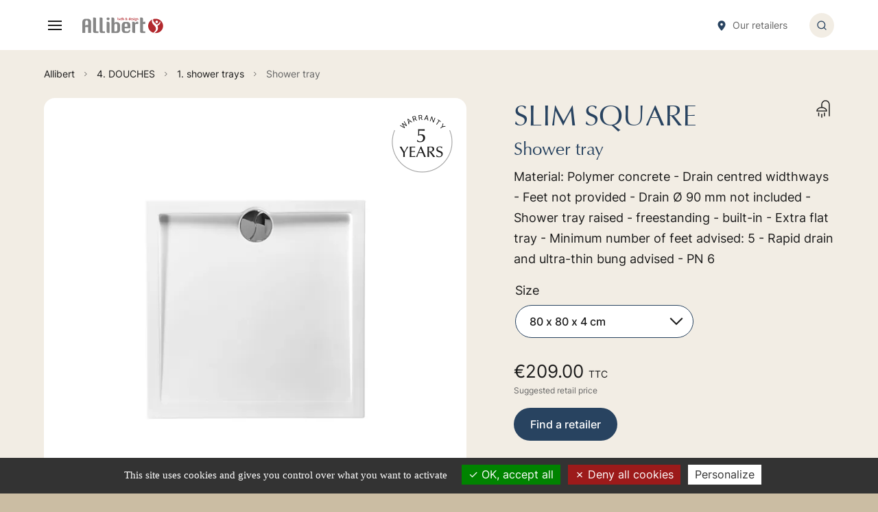

--- FILE ---
content_type: text/html; charset=UTF-8
request_url: https://www.allibert.nl/en_US/p/shower-tray-1309
body_size: 28501
content:

<!DOCTYPE html>

<html lang="en">
<head>
    <meta charset="utf-8">
    <meta http-equiv="X-UA-Compatible" content="IE=edge">
    <meta name="viewport" content="width=device-width, user-scalable=no, initial-scale=1.0, maximum-scale=1.0, minimum-scale=1.0">

    <title>SLIM SQUARE Shower tray</title>

                <link rel="apple-touch-icon" sizes="57x57" href="/AllibertTheme/images/favicon/apple-icon-57x57.png">
        <link rel="apple-touch-icon" sizes="60x60" href="/AllibertTheme/images/favicon/apple-icon-60x60.png">
        <link rel="apple-touch-icon" sizes="72x72" href="/AllibertTheme/images/favicon/apple-icon-72x72.png">
        <link rel="apple-touch-icon" sizes="76x76" href="/AllibertTheme/images/favicon/apple-icon-76x76.png">
        <link rel="apple-touch-icon" sizes="114x114" href="/AllibertTheme/images/favicon/apple-icon-114x114.png">
        <link rel="apple-touch-icon" sizes="120x120" href="/AllibertTheme/images/favicon/apple-icon-120x120.png">
        <link rel="apple-touch-icon" sizes="144x144" href="/AllibertTheme/images/favicon/apple-icon-144x144.png">
        <link rel="apple-touch-icon" sizes="152x152" href="/AllibertTheme/images/favicon/apple-icon-152x152.png">
        <link rel="apple-touch-icon" sizes="180x180" href="/AllibertTheme/images/favicon/apple-icon-180x180.png">
        <link rel="icon" type="image/png" sizes="192x192"  href="/AllibertTheme/images/favicon/android-icon-192x192.png">
        <link rel="icon" type="image/png" sizes="32x32" href="/AllibertTheme/images/favicon/favicon-32x32.png">
        <link rel="icon" type="image/png" sizes="96x96" href="/AllibertTheme/images/favicon/favicon-96x96.png">
        <link rel="icon" type="image/png" sizes="16x16" href="/AllibertTheme/images/favicon/favicon-16x16.png">
        <link rel="manifest" href="/AllibertTheme/images/favicon/manifest.json">
        <meta name="msapplication-TileColor" content="#ffffff">
        <meta name="msapplication-TileImage" content="/AllibertTheme/images/favicon/ms-icon-144x144.png">
        <meta name="theme-color" content="#ffffff">
        <meta name="robots" content="index,follow" />
    

        
            <link rel="canonical" href="https://www.allibert.nl/en_US/p/shower-tray-1309" />
    
    <meta name="description" content="Material: Polymer concrete - Drain centred widthways - Shower tray raised - freestanding - built-in - Extra flat tray">

            <link rel="stylesheet" href="/AllibertTheme/AllibertTheme.a97d4539.css">
        <link rel="stylesheet" href="/AllibertTheme/scripts/vendors/tarteaucitron/css/tarteaucitron.css">
    
    <script src="/_themes/mezcalito/allibert/bundles/bazingajstranslation/js/translator.min.js"></script>
    <script src="https://www.allibert.nl/translations/front?locales=en"></script>
    <script src="/AllibertTheme/scripts/vendors/tarteaucitron/tarteaucitron.js"></script>
    <script src="/AllibertTheme/scripts/vendors/tarteaucitron/tarteaucitron.services.js"></script>

        <script type="text/javascript">
        tarteaucitron.init({
            "privacyUrl": "", /* Privacy policy url */
            "bodyPosition": "top", /* or top to bring it as first element for accessibility */

            "hashtag": "#tarteaucitron", /* Open the panel with this hashtag */
            "cookieName": "tarteaucitron", /* Cookie name */

            "orientation": "bottom", /* Banner position (top - bottom) */

            "groupServices": false, /* Group services by category */
            "serviceDefaultState": "wait", /* Default state (true - wait - false) */

            "showAlertSmall": false, /* Show the small banner on bottom right */
            "cookieslist": false, /* Show the cookie list */

            "closePopup": false, /* Show a close X on the banner */

            "showIcon": false, /* Show cookie icon to manage cookies */

            "adblocker": false, /* Show a Warning if an adblocker is detected */

            "DenyAllCta" : true, /* Show the deny all button */
            "AcceptAllCta" : true, /* Show the accept all button when highPrivacy on */
            "highPrivacy": true, /* HIGHLY RECOMMANDED Disable auto consent */

            "handleBrowserDNTRequest": false, /* If Do Not Track == 1, disallow all */

            "removeCredit": false, /* Remove credit link */
            "moreInfoLink": true, /* Show more info link */

            "useExternalCss": false, /* If false, the tarteaucitron.css file will be loaded */
            "useExternalJs": false, /* If false, the tarteaucitron.js file will be loaded */

            "readmoreLink": "", /* Change the default readmore link */

            "mandatory": true, /* Show a message about mandatory cookies */
            "mandatoryCta": true /* Show the disabled accept button when mandatory on */
        });
    </script>

        <script type="text/javascript">
        tarteaucitron.user.googletagmanagerId = 'GTM-M9R9XH9';
        (tarteaucitron.job = tarteaucitron.job || []).push('googletagmanager');
    </script>


        <script type="application/ld+json">
        {
            "@context": "https://schema.org",
            "@type": "Product",
            "name": "SLIM SQUARE",
            "description": " Shower tray",
            "image": "https://partage.allibert.fr/Images/814053_SLIM-CARRE-Receveur_Blanc-Brillant_Photo-1.jpg",
            "offers": {
                "@type": "Offer",
                "price": "209",
                "priceCurrency": "EUR",
                        "url": "https://www.allibert.nl/en_US/p/shower-tray-1309"
            }
        }

    </script>

    

</head>

<body>


    <noscript>
        <iframe src="https://www.googletagmanager.com/ns.html?id=GTM-M9R9XH9" height="0" width="0"
                style="display:none;visibility:hidden"></iframe>
    </noscript>


<div class="o-wrapper c-document" data-controller="search-modal" >
    <ul class="c-skip-link">
        <li><a class="c-skip-link__link" href="#menu">Menu</a></li>
        <li><a class="c-skip-link__link" href="#main">Content</a></li>
        <li><a class="c-skip-link__link" href="#search">Research</a></li>
    </ul>

                    <header class="c-header" role="banner" data-controller="menu">
                        <div class="c-header__top-bar u-hidden@until-menu">
                <ul class="c-secondary-shortcut">
                                            <li class="c-secondary-shortcut__item">
                                        <span  class="c-footer-shortcut-list__link" data-controller="obfuscate" data-obfuscate-url-value="L2VuX1VTL2NvbnRhY3Qv" data-obfuscate-target="link">
            Contact
        </span>
    
                        </li>
                                                                <li class="c-secondary-shortcut__item" data-menu-target="desktopLanguageSelector">
                            <select class="c-secondary-shortcut__lang" name="lang" id="lang" data-action="change->menu#redirectLang">
                                                                    <option value="/nl_NL/p/douchebak-1309" >nl</option>
                                                                    <option value="/en_US/p/shower-tray-1309" selected>en</option>
                                                            </select>
                        </li>
                                    </ul>
                                <ul class="c-primary-shortcut">
                    <li class="c-primary-shortcut__item">
                        <a class="c-primary-shortcut__link" href="/en_US/our-resellers">
                            <svg width="12" height="13" viewBox="0 0 12 13" fill="none" xmlns="http://www.w3.org/2000/svg">
<path fill-rule="evenodd" clip-rule="evenodd" d="M6 12.8901C6 12.8901 10.5 8.45014 10.5 5.56534C10.5 2.60694 8.175 0.890137 6 0.890137C3.825 0.890137 1.5 2.60694 1.5 5.56534C1.5 8.45014 6 12.8901 6 12.8901ZM7.5 5.39014C7.5 6.21856 6.82843 6.89014 6 6.89014C5.17157 6.89014 4.5 6.21856 4.5 5.39014C4.5 4.56171 5.17157 3.89014 6 3.89014C6.82843 3.89014 7.5 4.56171 7.5 5.39014Z" fill="#284360"/>
</svg>

                            <span class="c-primary-shortcut__label">Our retailers</span>
                        </a>
                    </li>
                </ul>
                            </div>
            <div class="c-header__bottom-bar">
                <div class="c-header__logo-wrapper">
    <div class="c-header__burger u-hidden@from-menu" data-controller="burger">
        <button class="c-burger" type="button" data-burger-target="button"
                data-action="burger#toggle search-modal:closeMenu@window->burger#close">
            <span class="c-burger__open"><svg width="24" height="24" viewBox="0 0 24 24" fill="none" xmlns="http://www.w3.org/2000/svg">
<path d="M3 12H21" stroke="#1C1C1C" stroke-width="2" stroke-linecap="square" stroke-linejoin="round"/>
<path d="M3 6H21" stroke="#1C1C1C" stroke-width="2" stroke-linecap="square" stroke-linejoin="round"/>
<path d="M3 18H21" stroke="#1C1C1C" stroke-width="2" stroke-linecap="square" stroke-linejoin="round"/>
</svg>
</span>
            <span class="c-burger__close"><svg width="32" height="32" viewBox="0 0 32 32" fill="none" xmlns="http://www.w3.org/2000/svg">
<circle cx="15.9999" cy="15.9999" r="15.4286" stroke="#284360" stroke-width="0.571429" stroke-linecap="square"/>
<path d="M19.4284 12.5718L12.5713 19.4289" stroke="#284360" stroke-width="1.14286" stroke-linecap="square" stroke-linejoin="round"/>
<path d="M12.5713 12.5718L19.4284 19.4289" stroke="#284360" stroke-width="1.14286" stroke-linecap="square" stroke-linejoin="round"/>
</svg>
</span>
        </button>
    </div>
    <div class="c-header__logo">
                    <a href="/en_US/" title="Allibert: designer of bathrooms, furniture, showers, toilet seats..."><svg width="229" height="46" viewBox="0 0 229 46" fill="none" xmlns="http://www.w3.org/2000/svg">
<g clip-path="url(#clip0_1401_8715)">
<path d="M41.1685 40.0946H40.9498C40.4231 40.0946 39.9179 39.8933 39.5443 39.5346C39.1707 39.1759 38.9591 38.6889 38.9557 38.18V4.62486C38.9489 3.43011 38.4521 2.28671 37.5743 1.44538C36.6964 0.60405 35.5091 0.133446 34.2728 0.136756H30.5676L30.6448 6.62649V40.1319C30.6516 41.3245 31.1466 42.466 32.0217 43.307C32.8967 44.148 34.0807 44.62 35.3148 44.62H45.3883V40.0573H41.2071L41.1685 40.0946Z" fill="#868686"/>
<path d="M59.7072 40.0946H59.437C58.9116 40.0946 58.4077 39.8929 58.0361 39.5338C57.6646 39.1748 57.4558 38.6878 57.4558 38.18V4.61244C57.4541 4.02142 57.332 3.4365 57.0964 2.89109C56.8608 2.34569 56.5163 1.85046 56.0827 1.4337C55.649 1.01694 55.1347 0.686809 54.569 0.462145C54.0033 0.237481 53.3974 0.122695 52.7858 0.12433H49.0806L49.1578 6.61406V40.1319C49.1578 41.3266 49.648 42.4727 50.521 43.3187C51.3941 44.1647 52.5786 44.6416 53.815 44.6449H63.8884V40.0822H59.7072V40.0946Z" fill="#868686"/>
<path d="M127.79 13.3151H119.788C118.706 13.322 117.641 13.5622 116.668 14.0182C115.695 14.4742 114.84 15.1345 114.165 15.9508C112.591 17.6886 111.747 19.9326 111.798 22.2416V35.6935C111.74 38.0185 112.585 40.2804 114.165 42.034C114.84 42.8504 115.695 43.5107 116.668 43.9667C117.641 44.4227 118.706 44.6629 119.788 44.6697H127.79C132.481 44.6697 135.131 41.6777 135.74 35.6935H131.765C131.765 38.7022 130.44 40.2065 127.79 40.2065H123.763C123.222 40.2046 122.689 40.0825 122.205 39.8497C121.721 39.6169 121.299 39.2795 120.971 38.8638C120.189 37.9824 119.768 36.8546 119.788 35.6935V31.2178H135.74V22.2665C135.789 19.9623 134.955 17.7221 133.399 15.9757C132.731 15.1531 131.88 14.4866 130.909 14.026C129.938 13.5653 128.872 13.3223 127.79 13.3151ZM127.79 26.767H119.788V22.2665C119.766 21.1126 120.187 19.9918 120.971 19.1211C121.302 18.7106 121.726 18.3785 122.209 18.1502C122.693 17.9218 123.224 17.8031 123.763 17.8032C124.311 17.8001 124.853 17.9171 125.347 18.1453C125.842 18.3736 126.277 18.7072 126.619 19.1211C127.398 19.9937 127.815 21.1142 127.79 22.2665V26.767Z" fill="#868686"/>
<path d="M177.758 40.0822H173.59C173.061 40.0822 172.554 39.8791 172.18 39.5178C171.806 39.1564 171.596 38.6662 171.596 38.1551V19.1087C171.9 19.0198 172.217 18.9737 172.535 18.9719H177.925V12.5692H176.562C174.747 12.494 172.971 13.0898 171.596 14.2351V4.50054C171.592 3.30578 171.099 2.16109 170.223 1.31743C169.348 0.473767 168.162 -4.53353e-06 166.926 0H163.285V40.2313C163.288 41.4261 163.782 42.5708 164.657 43.4145C165.532 44.2581 166.718 44.7319 167.955 44.7319H178.028V40.1568L177.758 40.0822Z" fill="#868686"/>
<path d="M150.998 14.807C150.24 15.6742 149.671 16.6807 149.326 17.7659V17.107C149.323 15.9123 148.829 14.7676 147.954 13.9239C147.078 13.0803 145.892 12.6065 144.656 12.6065H140.938L141.028 19.0838V40.1692C141.028 41.3628 141.519 42.5075 142.392 43.3516C143.265 44.1956 144.45 44.6697 145.685 44.6697L149.403 44.5703V20.7497C149.516 20.5721 149.64 20.4018 149.776 20.24C150.11 19.8293 150.536 19.4972 151.021 19.2689C151.507 19.0406 152.041 18.922 152.581 18.9222H157.971V12.5692H156.608C155.558 12.5041 154.507 12.6719 153.535 13.0598C152.562 13.4477 151.695 14.0453 150.998 14.807Z" fill="#868686"/>
<path d="M77.0623 37.9065V17.107C77.0589 15.9123 76.5654 14.7676 75.6899 13.9239C74.8145 13.0803 73.6286 12.6065 72.3923 12.6065H68.6742L68.7643 19.0838V40.1692C68.7643 41.3628 69.2549 42.5075 70.1283 43.3516C71.0017 44.1956 72.1863 44.6697 73.4215 44.6697L77.1524 44.5703L77.0752 38.1551L77.0623 37.9065Z" fill="#868686"/>
<path d="M72.9069 0.211359C72.0672 0.211359 71.2464 0.451971 70.5482 0.902782C69.85 1.35359 69.3059 1.99435 68.9845 2.74402C68.6632 3.49369 68.5791 4.31861 68.7429 5.11445C68.9067 5.9103 69.3111 6.64134 69.9048 7.21511C70.4986 7.78888 71.255 8.17963 72.0786 8.33793C72.9021 8.49623 73.7558 8.41498 74.5315 8.10446C75.3073 7.79394 75.9704 7.26808 76.4369 6.59339C76.9034 5.91871 77.1524 5.12549 77.1524 4.31405C77.1541 3.77482 77.0454 3.24059 76.8326 2.74208C76.6199 2.24358 76.3072 1.79065 75.9127 1.40935C75.5181 1.02805 75.0494 0.725909 74.5335 0.52031C74.0177 0.314712 73.4649 0.209717 72.9069 0.211359Z" fill="#868686"/>
<path d="M16.506 4.60001H8.2465C7.13908 4.59701 6.0447 4.83062 5.04163 5.28412C4.03856 5.73763 3.15164 6.3998 2.44433 7.22325C0.860999 8.9295 -0.00212294 11.1478 0.0256756 13.4395V44.4211H8.2465V28.2092C8.65228 28.0378 9.09019 27.949 9.53301 27.9481H16.506V44.4584H24.7782V13.4768C24.8262 11.1563 23.946 8.9074 22.321 7.19838C21.6041 6.38439 20.7128 5.7305 19.7089 5.28189C18.7049 4.83327 17.6121 4.60062 16.506 4.60001ZM13.3025 21.9184C12.363 21.8733 11.4244 22.0256 10.5516 22.3647C9.67874 22.7038 8.89233 23.2217 8.2465 23.8827V13.4768C8.22666 12.3188 8.65837 11.1959 9.45583 10.3314C9.81487 9.91413 10.2656 9.5794 10.7752 9.35145C11.2848 9.12351 11.8405 9.00806 12.402 9.01351C12.9422 9.02369 13.4737 9.14674 13.96 9.37422C14.4464 9.60171 14.876 9.92823 15.2194 10.3314C16.0169 11.1959 16.4486 12.3188 16.4288 13.4768V21.9184H13.3025Z" fill="#868686"/>
<path d="M104.478 16.473C103.802 15.6693 102.948 15.0213 101.98 14.5762C101.012 14.131 99.9537 13.8998 98.8816 13.8995H94.8548C94.3458 13.8746 93.8375 13.9586 93.366 14.1456C92.8945 14.3326 92.4716 14.6178 92.1274 14.9811C91.2585 15.6414 90.6944 16.6065 90.5579 17.6665V4.64973C90.5409 3.46815 90.0398 2.34129 89.1643 1.51626C88.2889 0.691232 87.1106 0.235372 85.8878 0.248652H82.2598V10.2443L82.3628 44.6822L98.843 44.6449C99.9173 44.6424 100.977 44.4077 101.946 43.9582C102.914 43.5086 103.766 42.8554 104.439 42.0465C106.003 40.3328 106.843 38.1143 106.794 35.8303V22.6395C106.849 20.376 106.023 18.175 104.478 16.473ZM98.843 35.793C98.8603 36.9349 98.4385 38.0424 97.6594 38.9011C97.3206 39.3154 96.8883 39.6495 96.3956 39.8779C95.9029 40.1063 95.3627 40.2229 94.8162 40.2189H90.8409V22.6395C90.8153 21.5059 91.2334 20.4048 92.0116 19.5562C92.3557 19.1548 92.7871 18.8316 93.2753 18.6098C93.7634 18.388 94.2962 18.273 94.8356 18.273C95.375 18.273 95.9077 18.388 96.3958 18.6098C96.8839 18.8316 97.3154 19.1548 97.6594 19.5562C98.4412 20.4035 98.8638 21.5044 98.843 22.6395V35.793Z" fill="#868686"/>
<path d="M99.8337 3.8909C99.8337 2.60621 99.808 1.42513 99.7565 0.347656C99.9961 0.369961 100.237 0.369961 100.477 0.347656C100.717 0.370431 100.958 0.370431 101.197 0.347656C101.146 1.42513 101.12 2.60621 101.12 3.8909C101.212 3.63204 101.385 3.40756 101.616 3.24917C101.847 3.09078 102.124 3.00649 102.407 3.0082C102.675 3.00908 102.939 3.07428 103.175 3.19796C103.41 3.32164 103.611 3.49993 103.758 3.71684C104.112 4.23118 104.292 4.8396 104.272 5.45739C104.279 5.87926 104.214 6.29937 104.079 6.70063C103.974 7.02046 103.804 7.31648 103.577 7.5709C103.193 7.95978 102.667 8.18746 102.111 8.20495C101.837 8.20283 101.569 8.12519 101.339 7.98117C101.124 7.85859 100.944 7.68804 100.811 7.48387C100.52 7.67433 100.241 7.88193 99.9752 8.10549H99.7437C99.7951 6.97828 99.8208 5.78477 99.8208 4.52495L99.8337 3.8909ZM101.12 5.6563C101.1 6.16294 101.156 6.66975 101.287 7.16062C101.39 7.57089 101.609 7.76981 101.931 7.78224C102.252 7.79468 102.432 7.59576 102.587 7.22279C102.781 6.64545 102.864 6.03869 102.831 5.43252C102.831 4.18927 102.548 3.64224 102.008 3.64224C101.87 3.64439 101.735 3.68717 101.623 3.7649C101.51 3.84262 101.424 3.95161 101.378 4.07739C101.172 4.5789 101.084 5.11809 101.12 5.6563Z" fill="#B2292E"/>
<path d="M105.276 3.72927C105.775 3.28394 106.424 3.02787 107.103 3.00819C107.565 2.98753 108.02 3.12388 108.389 3.3936C108.558 3.55531 108.69 3.74954 108.777 3.96371C108.863 4.17788 108.902 4.40721 108.891 4.63684C108.891 5.46981 108.891 6.25306 108.891 6.96171C108.891 7.26009 108.891 7.45901 109.032 7.54603C109.091 7.59312 109.159 7.62749 109.232 7.6468C109.305 7.66611 109.382 7.66991 109.457 7.65792V7.919C109.189 8.07933 108.884 8.17328 108.569 8.19251C108.352 8.18778 108.142 8.11116 107.976 7.97544C107.81 7.83971 107.697 7.65306 107.656 7.44657C107.518 7.64929 107.344 7.82622 107.141 7.96873C106.911 8.11276 106.643 8.19039 106.369 8.19251C106.168 8.20576 105.967 8.17328 105.782 8.09771C105.596 8.02214 105.432 7.90557 105.301 7.75738C105.077 7.50472 104.954 7.18273 104.954 6.84981C104.94 6.66282 104.969 6.4751 105.04 6.30071C105.112 6.12632 105.223 5.96977 105.366 5.84279C105.667 5.59222 106.031 5.42095 106.421 5.34549C106.776 5.27069 107.121 5.15812 107.45 5.00982C107.518 4.9728 107.571 4.91629 107.604 4.84819C107.612 4.77378 107.612 4.69881 107.604 4.6244C107.608 4.50734 107.588 4.39069 107.544 4.28165C107.499 4.1726 107.432 4.07347 107.347 3.99036C107.249 3.90106 107.134 3.83186 107.008 3.78698C106.882 3.74209 106.748 3.72246 106.614 3.72927C106.38 3.72796 106.15 3.78355 105.945 3.89089C105.748 3.98514 105.58 4.12637 105.456 4.30117H105.379L105.276 3.72927ZM107.63 6.51414V5.44495C107.487 5.52199 107.336 5.58449 107.18 5.63144C107.028 5.6808 106.882 5.74321 106.742 5.81792C106.604 5.89808 106.493 6.0145 106.421 6.1536C106.321 6.33718 106.277 6.54376 106.292 6.75035C106.292 7.27251 106.485 7.5336 106.871 7.5336C107.398 7.5336 107.656 7.19792 107.669 6.51414H107.63Z" fill="#B2292E"/>
<path d="M112.737 3.19468C112.725 3.28548 112.725 3.37739 112.737 3.46819C112.725 3.55482 112.725 3.64264 112.737 3.72927H111.888C111.888 4.52495 111.824 5.28333 111.824 6.01684C111.798 6.47095 111.833 6.9264 111.927 7.37197C111.943 7.46657 111.996 7.55162 112.075 7.60949C112.154 7.66736 112.253 7.6936 112.352 7.68278C112.509 7.69482 112.666 7.66012 112.802 7.58333V7.99359C112.485 8.17111 112.126 8.26541 111.76 8.26711C110.936 8.26711 110.473 7.72008 110.473 6.66332C110.473 5.60657 110.473 4.74873 110.538 3.7417H109.869C109.874 3.65477 109.874 3.56756 109.869 3.48062C109.874 3.38954 109.874 3.2982 109.869 3.20711H110.538C110.538 2.83414 110.538 2.42387 110.538 1.96387C110.975 1.76495 111.425 1.5536 111.824 1.32982L111.927 1.40441C111.86 2.00724 111.83 2.61332 111.837 3.21954L112.737 3.19468Z" fill="#B2292E"/>
<path d="M113.587 3.8909C113.587 2.60621 113.561 1.42513 113.509 0.347656C113.987 0.413963 114.472 0.413963 114.95 0.347656C114.899 1.42513 114.873 2.60621 114.873 3.8909C115.006 3.62918 115.211 3.40753 115.465 3.2498C115.719 3.09208 116.012 3.00424 116.314 2.99576C117.292 2.99576 117.793 3.61738 117.806 4.88549C117.806 5.54855 117.806 6.12045 117.806 6.60117C117.806 7.08189 117.806 7.57918 117.806 8.09306C117.333 8.02674 116.852 8.02674 116.378 8.09306C116.443 7.34711 116.481 6.36495 116.481 5.14658C116.481 4.3136 116.211 3.90333 115.696 3.90333C115.182 3.90333 114.847 4.42549 114.86 5.42008V5.83035C114.86 6.41053 114.886 7.16891 114.937 8.10549C114.46 8.03918 113.974 8.03918 113.497 8.10549C113.548 7.01144 113.574 5.83036 113.574 4.56225L113.587 3.8909Z" fill="#B2292E"/>
<path d="M125.59 7.42171C124.994 7.93682 124.227 8.22803 123.428 8.24225C123.174 8.25097 122.92 8.20663 122.685 8.11224C122.45 8.01785 122.238 7.87562 122.065 7.69522C121.768 7.39843 121.602 7.00166 121.602 6.58873C121.591 6.12858 121.766 5.68247 122.09 5.34549C122.467 4.9823 122.901 4.68005 123.377 4.45036C122.954 3.98147 122.701 3.39225 122.657 2.77198C122.64 2.536 122.683 2.29971 122.782 2.08324C122.88 1.86677 123.032 1.67652 123.223 1.52874C123.568 1.28054 123.989 1.14943 124.419 1.15576C124.813 1.13665 125.203 1.24611 125.525 1.46657C125.669 1.58102 125.782 1.7258 125.858 1.88966C125.934 2.05352 125.97 2.23206 125.963 2.41144C125.932 2.77874 125.803 3.13201 125.589 3.43697C125.374 3.74193 125.082 3.98823 124.741 4.15198C125.23 4.82333 125.744 5.48225 126.259 6.11631C126.71 5.4974 127.094 4.83494 127.404 4.13954C127.571 4.3509 127.751 4.54982 127.918 4.73631C127.537 5.36375 127.107 5.96223 126.632 6.52657C127.095 7.09846 127.571 7.64549 128.06 8.18008C127.61 8.18008 127.211 8.18008 126.876 8.18008C126.542 8.18008 126.362 8.18008 126.092 8.18008L125.59 7.42171ZM122.875 6.10387C122.874 6.45861 123.012 6.8006 123.261 7.06116C123.384 7.211 123.54 7.33157 123.719 7.4135C123.897 7.49543 124.093 7.53652 124.29 7.5336C124.676 7.53289 125.046 7.3855 125.32 7.12333C124.741 6.37738 124.162 5.61901 123.609 4.86063C123.406 5.01731 123.229 5.20158 123.081 5.40766C122.942 5.61485 122.871 5.8572 122.875 6.10387ZM123.892 2.37414C123.897 2.61396 123.963 2.84886 124.085 3.05793C124.197 3.31634 124.33 3.56576 124.483 3.80387C124.683 3.63857 124.856 3.44589 124.998 3.23198C125.165 2.97949 125.254 2.68626 125.255 2.38658C125.257 2.18625 125.184 1.99203 125.049 1.83955C124.989 1.77628 124.915 1.72592 124.833 1.69167C124.751 1.65743 124.663 1.64005 124.573 1.64063C124.485 1.63918 124.398 1.65494 124.316 1.68699C124.234 1.71903 124.16 1.76669 124.097 1.82711C123.976 1.94792 123.903 2.10659 123.892 2.27468V2.37414Z" fill="#B2292E"/>
<path d="M135.895 4.54981C135.895 5.79306 135.895 7.0363 135.972 8.10549C135.732 8.08214 135.491 8.08214 135.252 8.10549C135.038 8.08154 134.822 8.08154 134.608 8.10549C134.617 8.04781 134.617 7.98912 134.608 7.93144C134.623 7.84497 134.623 7.75683 134.608 7.67036C134.608 7.45901 134.608 7.32225 134.608 7.26008C134.517 7.54259 134.343 7.79324 134.107 7.98117C133.859 8.17284 133.549 8.27407 133.232 8.26711C132.943 8.27318 132.658 8.20211 132.408 8.06172C132.159 7.92133 131.954 7.71707 131.817 7.47143C131.503 6.89341 131.352 6.2461 131.379 5.59413C131.36 4.94002 131.554 4.29659 131.932 3.75414C132.069 3.54127 132.258 3.36418 132.482 3.23844C132.707 3.1127 132.96 3.04217 133.219 3.03306C133.49 3.04093 133.755 3.11354 133.991 3.24441C134.214 3.36881 134.393 3.55505 134.505 3.779C134.505 2.61035 134.505 1.479 134.441 0.372517C134.676 0.395367 134.913 0.395367 135.149 0.372517C135.388 0.395866 135.63 0.395866 135.869 0.372517C135.869 1.45414 135.792 2.63522 135.792 3.90333L135.895 4.54981ZM132.91 5.71847C132.878 6.21894 132.961 6.72005 133.155 7.18549C133.322 7.47144 133.502 7.60819 133.721 7.60819C133.939 7.60819 134.197 7.44657 134.364 7.12333C134.554 6.61391 134.637 6.07287 134.608 5.53198C134.608 4.28873 134.312 3.69198 133.772 3.70441C133.668 3.71022 133.566 3.74005 133.476 3.79144C133.36 3.87963 133.264 3.98958 133.193 4.11468C133.104 4.30979 133.04 4.51423 133 4.72387C132.932 5.0512 132.902 5.38475 132.91 5.71847Z" fill="#B2292E"/>
<path d="M138.416 5.619C138.396 6.10088 138.502 6.57988 138.725 7.01144C138.811 7.18615 138.948 7.33244 139.12 7.43197C139.292 7.5315 139.49 7.57983 139.69 7.57089C140.128 7.57277 140.549 7.40743 140.861 7.11089L140.977 7.21035L140.758 7.78224C140.59 7.91799 140.398 8.02328 140.192 8.09305C139.905 8.2014 139.599 8.25217 139.291 8.24224C138.988 8.24862 138.686 8.19451 138.405 8.08329C138.124 7.97207 137.869 7.80611 137.657 7.59575C137.407 7.33455 137.216 7.02652 137.094 6.69077C136.972 6.35502 136.923 5.99869 136.95 5.64386C136.9 4.9265 137.129 4.21709 137.593 3.65467C137.794 3.44084 138.041 3.27214 138.316 3.16045C138.592 3.04876 138.89 2.99679 139.188 3.00819C140.475 3.00819 141.144 3.80386 141.157 5.28332C141.165 5.39505 141.165 5.50727 141.157 5.619H138.416ZM139.87 5.17143C139.879 4.75128 139.822 4.33223 139.703 3.92819C139.672 3.80883 139.603 3.70175 139.506 3.62162C139.409 3.54149 139.289 3.49224 139.163 3.48062C139.1 3.48046 139.038 3.49249 138.981 3.51599C138.923 3.53949 138.871 3.57398 138.828 3.61738C138.728 3.73611 138.649 3.8707 138.596 4.01522C138.473 4.39304 138.412 4.78754 138.416 5.18387L139.87 5.17143Z" fill="#B2292E"/>
<path d="M142.263 6.81252C142.342 7.03121 142.469 7.23062 142.636 7.39684C142.738 7.48745 142.858 7.55728 142.988 7.60214C143.119 7.647 143.257 7.66597 143.395 7.65792C143.495 7.66421 143.594 7.6497 143.688 7.61537C143.781 7.58105 143.865 7.52771 143.935 7.459C144.04 7.35552 144.099 7.21785 144.103 7.0736C144.1 6.96037 144.069 6.84942 144.013 6.75035C143.947 6.66477 143.864 6.5929 143.768 6.539C143.55 6.42711 143.305 6.30278 143.009 6.17846C142.871 6.10885 142.737 6.02992 142.61 5.94225C142.479 5.86145 142.358 5.76542 142.25 5.6563C142.005 5.38055 141.876 5.02527 141.89 4.6617C141.876 4.42723 141.919 4.1929 142.015 3.97716C142.111 3.76141 142.258 3.57016 142.443 3.41846C142.765 3.17129 143.164 3.0356 143.575 3.03306C144.071 3.03099 144.552 3.20331 144.926 3.51792C144.81 3.80557 144.732 4.10637 144.695 4.41306H144.424C144.384 4.20758 144.292 4.01517 144.154 3.8536C144.079 3.7558 143.982 3.67516 143.871 3.61738C143.745 3.56545 143.609 3.54002 143.472 3.54279C143.3 3.53705 143.132 3.58985 142.996 3.69197C142.926 3.74387 142.87 3.81208 142.834 3.8903C142.798 3.96852 142.783 4.05424 142.79 4.13954C142.791 4.247 142.827 4.35144 142.893 4.43793C142.971 4.52539 143.062 4.60085 143.164 4.6617C143.279 4.72534 143.399 4.77941 143.524 4.82333L143.923 5.00982C144.071 5.06095 144.214 5.12765 144.347 5.20873C144.475 5.29408 144.596 5.38974 144.707 5.49468C144.823 5.61209 144.91 5.75199 144.965 5.90494C145.031 6.10152 145.061 6.30759 145.055 6.51414C145.073 6.75939 145.031 7.00536 144.933 7.23214C144.835 7.45892 144.682 7.66015 144.489 7.81954C144.128 8.10899 143.671 8.26343 143.202 8.25468C142.941 8.24818 142.683 8.19331 142.443 8.09305C142.241 8.02605 142.05 7.92964 141.877 7.80711L141.993 7.32225C141.993 7.23522 141.993 7.14819 141.993 7.0736C141.993 6.999 141.993 6.91198 141.993 6.82495L142.263 6.81252Z" fill="#B2292E"/>
<path d="M146.045 1.20549C146.041 0.991343 146.119 0.783294 146.264 0.621163C146.33 0.549575 146.412 0.492554 146.503 0.453949C146.594 0.415344 146.692 0.396062 146.792 0.397389C146.893 0.394251 146.994 0.412657 147.087 0.451322C147.181 0.489986 147.264 0.54796 147.332 0.621163C147.477 0.783294 147.555 0.991343 147.551 1.20549C147.555 1.41598 147.477 1.62031 147.332 1.77738C147.267 1.85424 147.184 1.91555 147.09 1.95652C146.997 1.99749 146.894 2.01702 146.792 2.0136C146.691 2.01511 146.591 1.99466 146.5 1.95376C146.409 1.91286 146.328 1.85256 146.264 1.77738C146.119 1.62031 146.041 1.41598 146.045 1.20549ZM146.148 5.42008C146.148 4.59125 146.123 3.83288 146.071 3.14495C146.549 3.21126 147.034 3.21126 147.512 3.14495C147.461 3.84946 147.435 4.60783 147.435 5.42008V5.83036C147.435 6.65918 147.461 7.41756 147.512 8.10549C147.034 8.03919 146.549 8.03919 146.071 8.10549C146.123 7.40099 146.148 6.64261 146.148 5.83036V5.42008Z" fill="#B2292E"/>
<path d="M151.989 3.51792C152.16 3.65741 152.296 3.8332 152.385 4.0316C152.474 4.22999 152.515 4.44563 152.504 4.6617C152.513 4.89116 152.474 5.12004 152.387 5.33399C152.301 5.54794 152.17 5.74232 152.002 5.90494C151.83 6.0619 151.628 6.18446 151.408 6.26555C151.187 6.34664 150.952 6.38465 150.715 6.37738H150.291C150.253 6.37613 150.215 6.38467 150.181 6.40213C150.147 6.41959 150.118 6.44535 150.098 6.47684C150.044 6.55823 150.017 6.65369 150.021 6.75035C150.021 7.08602 150.252 7.27251 150.754 7.28494H151.462C152.491 7.28494 153.018 7.72008 153.018 8.64008C153.02 8.98965 152.936 9.33464 152.774 9.64711C152.639 9.92271 152.436 10.1619 152.182 10.3433C151.675 10.6572 151.086 10.8253 150.484 10.8282C149.99 10.8463 149.503 10.7112 149.094 10.4428C148.932 10.3353 148.8 10.1903 148.71 10.021C148.62 9.85163 148.575 9.6633 148.58 9.47305C148.565 9.18291 148.656 8.89699 148.837 8.66494C149.015 8.45494 149.245 8.29232 149.506 8.19251C149.359 8.11173 149.232 8.00151 149.133 7.86927C149.027 7.73339 148.973 7.56671 148.979 7.39684C148.983 7.15282 149.079 6.91867 149.249 6.73792C149.4 6.52887 149.624 6.37894 149.879 6.31521C149.522 6.2324 149.202 6.0406 148.966 5.76819C148.736 5.45755 148.622 5.08038 148.644 4.699C148.629 4.46315 148.672 4.22719 148.771 4.01089C148.869 3.79459 149.02 3.60424 149.21 3.45576C149.629 3.15457 150.143 3.00495 150.664 3.03305H152.877C152.842 3.19713 152.842 3.36628 152.877 3.53035L151.989 3.51792ZM151.822 9.18711C151.842 9.03716 151.82 8.88464 151.756 8.74642C151.692 8.6082 151.591 8.48965 151.462 8.40386C151.138 8.26814 150.784 8.21259 150.432 8.24225C150.196 8.22426 149.959 8.25827 149.738 8.34171C149.632 8.41521 149.548 8.51367 149.493 8.62765C149.4 8.81317 149.356 9.01825 149.365 9.22441C149.356 9.38901 149.384 9.55349 149.449 9.70609C149.513 9.85868 149.612 9.99562 149.738 10.1071C149.984 10.3112 150.301 10.4178 150.625 10.4055C150.791 10.4133 150.957 10.3837 151.108 10.3189C151.26 10.2542 151.394 10.1561 151.5 10.0325C151.713 9.79947 151.828 9.49786 151.822 9.18711ZM150.535 3.43089C150.111 3.43089 149.892 3.87846 149.892 4.78603C149.864 5.10963 149.936 5.43392 150.098 5.71846C150.138 5.79338 150.196 5.85757 150.268 5.9053C150.34 5.95303 150.423 5.98282 150.51 5.99198C150.611 5.98867 150.71 5.95775 150.794 5.90277C150.878 5.84779 150.945 5.77099 150.986 5.68117C151.097 5.36118 151.145 5.02375 151.127 4.68657C151.146 4.35131 151.089 4.01607 150.96 3.70441C150.923 3.62725 150.865 3.56113 150.793 3.513C150.72 3.46486 150.636 3.43649 150.548 3.43089H150.535Z" fill="#B2292E"/>
<path d="M155 3.90333C155.137 3.64233 155.345 3.42166 155.6 3.26426C155.856 3.10685 156.15 3.01844 156.453 3.0082C157.431 3.0082 157.933 3.62981 157.946 4.89792C157.946 5.56098 157.946 6.13288 157.946 6.6136C157.946 7.09432 157.946 7.59162 157.946 8.10549C157.706 8.08163 157.465 8.08163 157.225 8.10549C156.99 8.08313 156.753 8.08313 156.518 8.10549C156.518 7.35954 156.621 6.38981 156.621 5.159C156.621 4.32603 156.35 3.91576 155.836 3.91576C155.321 3.91576 154.987 4.42549 155 5.42008V5.83035C155 6.65918 155.025 7.41756 155.077 8.10549C154.837 8.08214 154.596 8.08214 154.356 8.10549C154.117 8.08272 153.875 8.08272 153.636 8.10549C153.687 7.40099 153.713 6.64261 153.713 5.83035V5.42008C153.713 4.59125 153.687 3.83288 153.636 3.14495C153.863 3.163 154.091 3.163 154.318 3.14495C154.549 3.16346 154.781 3.16346 155.012 3.14495L155 3.90333Z" fill="#B2292E"/>
<path d="M208.261 33.1447C208.596 26.9285 202.691 22.2042 202.639 22.1544C195.409 15.2793 196.657 9.3739 198.059 6.45228C194.297 8.22271 191.169 11.0403 189.078 14.5426C186.986 18.045 186.027 22.0719 186.323 26.1054C186.619 30.139 188.157 33.9947 190.739 37.1767C193.321 40.3587 196.829 42.7214 200.812 43.9609C205.521 40.5793 208.043 36.9615 208.261 33.1447Z" fill="#B2292E"/>
<path d="M207.168 4.36364C204.888 4.36672 202.625 4.72782 200.465 5.43283C198.677 11.5247 207.168 18.002 207.271 18.0766C208.383 18.961 209.412 19.9387 210.345 20.9982C217.331 18.2631 218.836 14.3966 219.158 12.8426C219.192 12.6798 219.282 12.5327 219.412 12.4246C219.543 12.3165 219.707 12.2536 219.879 12.2458C220.041 12.2436 220.2 12.292 220.332 12.3838C220.464 12.4755 220.562 12.6059 220.612 12.7555C220.702 13.0166 222.619 19.1458 212.661 24.4296C213.048 25.148 213.334 25.9131 213.51 26.7047C216.083 36.6507 208.673 42.1707 203.784 44.6198C204.89 44.7947 206.009 44.882 207.129 44.8809C209.926 44.9479 212.708 44.4734 215.312 43.4854C217.916 42.4974 220.289 41.0159 222.292 39.1281C224.294 37.2403 225.886 34.9843 226.972 32.4931C228.059 30.0019 228.619 27.3257 228.619 24.6223C228.619 21.9188 228.059 19.2427 226.972 16.7515C225.886 14.2603 224.294 12.0043 222.292 10.1165C220.289 8.22869 217.916 6.74716 215.312 5.75917C212.708 4.77117 209.926 4.29668 207.129 4.36364H207.168ZM210.551 16.622C209.836 16.6245 209.136 16.4217 208.539 16.0393C207.943 15.6569 207.478 15.1122 207.202 14.474C206.927 13.8359 206.853 13.1331 206.991 12.4546C207.129 11.7761 207.473 11.1525 207.978 10.6627C208.483 10.1728 209.127 9.83886 209.828 9.70305C210.53 9.56724 211.258 9.6357 211.919 9.89975C212.58 10.1638 213.146 10.6116 213.543 11.1863C213.941 11.7611 214.154 12.437 214.154 13.1285C214.155 13.5867 214.063 14.0407 213.883 14.4645C213.703 14.8883 213.438 15.2735 213.103 15.598C212.768 15.9226 212.371 16.1801 211.933 16.3559C211.495 16.5316 211.025 16.622 210.551 16.622Z" fill="#B2292E"/>
</g>
<defs>
<clipPath id="clip0_1401_8715">
<rect width="229" height="46" fill="white"/>
</clipPath>
</defs>
</svg>
</a>
            </div>
</div>








<div class="c-header__menu">
    <div id="menu" class="c-menu" data-menu-target="mobileMenu"
         data-action="burger:burgerToggle@window->menu#toggle">
        <div class="c-menu__wrapper">
            <ul class="c-menu__list-l1">
                                    <li class="c-menu__item-l1" data-controller="submenu"
                        data-action="mouseenter->submenu#open mouseleave->submenu#close">
                                                <a class="c-menu__link-l1 has-children" href="/en_US/c/1100"
                           data-action="submenu#open">
                            1. MEUBELEN
                            <span class="c-menu__arrow u-hidden@from-menu"><svg width="24" height="24" viewBox="0 0 24 24" fill="none" xmlns="http://www.w3.org/2000/svg">
<path d="M20 7.88989L12 15.8899L4 7.88989" stroke="#212121" stroke-width="2" stroke-linecap="square"/>
</svg>
</span>
                        </a>
                                                    <div class="c-menu__submenu-l2" data-submenu-target="submenu">
                                <div class="c-menu__top-level u-hidden@from-menu">
                                    <button class="c-menu__back" type="button" data-action="submenu#close">
                                        <svg width="24" height="24" viewBox="0 0 24 24" fill="none" xmlns="http://www.w3.org/2000/svg">
<path d="M20 7.88989L12 15.8899L4 7.88989" stroke="#212121" stroke-width="2" stroke-linecap="square"/>
</svg>

                                        <span class="u-sr-only">Feedback</span>
                                    </button>
                                    <a class="c-menu__parent"
                                       href="/en_US/c/1100">1. MEUBELEN</a>
                                </div>
                                <ul class="c-menu__list-l2">
                                                                                                                    <li class="c-menu__item-l2" data-controller="submenu">
                                            <a class="c-menu__link-l2 has-children"
                                               href="/en_US/c/11000"
                                               data-action="submenu#open">
                                                1. Badkamer meubelen
                                                <span class="c-menu__arrow u-hidden@from-menu"><svg width="24" height="24" viewBox="0 0 24 24" fill="none" xmlns="http://www.w3.org/2000/svg">
<path d="M20 7.88989L12 15.8899L4 7.88989" stroke="#212121" stroke-width="2" stroke-linecap="square"/>
</svg>
</span>
                                            </a>
                                                                                            <div class="c-menu__submenu-l3" data-submenu-target="submenu">
                                                    <div class="c-menu__top-level u-hidden@from-menu">
                                                        <button class="c-menu__back" type="button"
                                                                data-action="submenu#close">
                                                            <svg width="24" height="24" viewBox="0 0 24 24" fill="none" xmlns="http://www.w3.org/2000/svg">
<path d="M20 7.88989L12 15.8899L4 7.88989" stroke="#212121" stroke-width="2" stroke-linecap="square"/>
</svg>

                                                            <span class="u-sr-only">Feedback</span>
                                                        </button>
                                                        <a class="c-menu__parent"
                                                           href="/en_US/c/11000">1. Badkamer meubelen</a>
                                                    </div>
                                                    <ul class="c-menu__list-l3">
                                                                                                                    <li class="c-menu__item-l3">
                                                                <a class="c-menu__link-l3"
                                                                   href="/en_US/c/msv">
                                                                    1. meubles sous vasque
                                                                    <span class="c-menu__arrow u-hidden@from-menu"><svg width="24" height="24" viewBox="0 0 24 24" fill="none" xmlns="http://www.w3.org/2000/svg">
<path d="M20 7.88989L12 15.8899L4 7.88989" stroke="#212121" stroke-width="2" stroke-linecap="square"/>
</svg>
</span>
                                                                </a>
                                                            </li>
                                                                                                                    <li class="c-menu__item-l3">
                                                                <a class="c-menu__link-l3"
                                                                   href="/en_US/c/ens">
                                                                    2. ensemble
                                                                    <span class="c-menu__arrow u-hidden@from-menu"><svg width="24" height="24" viewBox="0 0 24 24" fill="none" xmlns="http://www.w3.org/2000/svg">
<path d="M20 7.88989L12 15.8899L4 7.88989" stroke="#212121" stroke-width="2" stroke-linecap="square"/>
</svg>
</span>
                                                                </a>
                                                            </li>
                                                                                                                    <li class="c-menu__item-l3">
                                                                <a class="c-menu__link-l3"
                                                                   href="/en_US/c/col">
                                                                    3. colonne
                                                                    <span class="c-menu__arrow u-hidden@from-menu"><svg width="24" height="24" viewBox="0 0 24 24" fill="none" xmlns="http://www.w3.org/2000/svg">
<path d="M20 7.88989L12 15.8899L4 7.88989" stroke="#212121" stroke-width="2" stroke-linecap="square"/>
</svg>
</span>
                                                                </a>
                                                            </li>
                                                                                                                    <li class="c-menu__item-l3">
                                                                <a class="c-menu__link-l3"
                                                                   href="/en_US/c/mlv">
                                                                    4. meubles lave-mains
                                                                    <span class="c-menu__arrow u-hidden@from-menu"><svg width="24" height="24" viewBox="0 0 24 24" fill="none" xmlns="http://www.w3.org/2000/svg">
<path d="M20 7.88989L12 15.8899L4 7.88989" stroke="#212121" stroke-width="2" stroke-linecap="square"/>
</svg>
</span>
                                                                </a>
                                                            </li>
                                                                                                                    <li class="c-menu__item-l3">
                                                                <a class="c-menu__link-l3"
                                                                   href="/en_US/c/mwc">
                                                                    6. meubles WC
                                                                    <span class="c-menu__arrow u-hidden@from-menu"><svg width="24" height="24" viewBox="0 0 24 24" fill="none" xmlns="http://www.w3.org/2000/svg">
<path d="M20 7.88989L12 15.8899L4 7.88989" stroke="#212121" stroke-width="2" stroke-linecap="square"/>
</svg>
</span>
                                                                </a>
                                                            </li>
                                                                                                                    <li class="c-menu__item-l3">
                                                                <a class="c-menu__link-l3"
                                                                   href="/en_US/c/mht">
                                                                    7. meuble de rangement
                                                                    <span class="c-menu__arrow u-hidden@from-menu"><svg width="24" height="24" viewBox="0 0 24 24" fill="none" xmlns="http://www.w3.org/2000/svg">
<path d="M20 7.88989L12 15.8899L4 7.88989" stroke="#212121" stroke-width="2" stroke-linecap="square"/>
</svg>
</span>
                                                                </a>
                                                            </li>
                                                                                                            </ul>
                                                </div>
                                                                                    </li>
                                                                                                                    <li class="c-menu__item-l2" data-controller="submenu">
                                            <a class="c-menu__link-l2"
                                               href="/en_US/c/11001"
                                               data-action="submenu#open">
                                                2. Wastafels en opbouw waskommen voor lavabo
                                                <span class="c-menu__arrow u-hidden@from-menu"><svg width="24" height="24" viewBox="0 0 24 24" fill="none" xmlns="http://www.w3.org/2000/svg">
<path d="M20 7.88989L12 15.8899L4 7.88989" stroke="#212121" stroke-width="2" stroke-linecap="square"/>
</svg>
</span>
                                            </a>
                                                                                    </li>
                                                                                                                    <li class="c-menu__item-l2" data-controller="submenu">
                                            <a class="c-menu__link-l2"
                                               href="/en_US/c/11002"
                                               data-action="submenu#open">
                                                3. spiegel
                                                <span class="c-menu__arrow u-hidden@from-menu"><svg width="24" height="24" viewBox="0 0 24 24" fill="none" xmlns="http://www.w3.org/2000/svg">
<path d="M20 7.88989L12 15.8899L4 7.88989" stroke="#212121" stroke-width="2" stroke-linecap="square"/>
</svg>
</span>
                                            </a>
                                                                                    </li>
                                                                                                                    <li class="c-menu__item-l2" data-controller="submenu">
                                            <a class="c-menu__link-l2"
                                               href="/en_US/c/11003"
                                               data-action="submenu#open">
                                                4. toiletkasten
                                                <span class="c-menu__arrow u-hidden@from-menu"><svg width="24" height="24" viewBox="0 0 24 24" fill="none" xmlns="http://www.w3.org/2000/svg">
<path d="M20 7.88989L12 15.8899L4 7.88989" stroke="#212121" stroke-width="2" stroke-linecap="square"/>
</svg>
</span>
                                            </a>
                                                                                    </li>
                                                                                                                    <li class="c-menu__item-l2" data-controller="submenu">
                                            <a class="c-menu__link-l2"
                                               href="/en_US/c/11004"
                                               data-action="submenu#open">
                                                5. verlichting
                                                <span class="c-menu__arrow u-hidden@from-menu"><svg width="24" height="24" viewBox="0 0 24 24" fill="none" xmlns="http://www.w3.org/2000/svg">
<path d="M20 7.88989L12 15.8899L4 7.88989" stroke="#212121" stroke-width="2" stroke-linecap="square"/>
</svg>
</span>
                                            </a>
                                                                                    </li>
                                                                                                                    <li class="c-menu__item-l2" data-controller="submenu">
                                            <a class="c-menu__link-l2"
                                               href="/en_US/c/11009"
                                               data-action="submenu#open">
                                                9. pièce détachée meuble
                                                <span class="c-menu__arrow u-hidden@from-menu"><svg width="24" height="24" viewBox="0 0 24 24" fill="none" xmlns="http://www.w3.org/2000/svg">
<path d="M20 7.88989L12 15.8899L4 7.88989" stroke="#212121" stroke-width="2" stroke-linecap="square"/>
</svg>
</span>
                                            </a>
                                                                                    </li>
                                                                    </ul>
                            </div>
                                            </li>
                                    <li class="c-menu__item-l1" data-controller="submenu"
                        data-action="mouseenter->submenu#open mouseleave->submenu#close">
                                                <a class="c-menu__link-l1 has-children" href="/en_US/c/1101"
                           data-action="submenu#open">
                            2. BAIN-BALNEO
                            <span class="c-menu__arrow u-hidden@from-menu"><svg width="24" height="24" viewBox="0 0 24 24" fill="none" xmlns="http://www.w3.org/2000/svg">
<path d="M20 7.88989L12 15.8899L4 7.88989" stroke="#212121" stroke-width="2" stroke-linecap="square"/>
</svg>
</span>
                        </a>
                                                    <div class="c-menu__submenu-l2" data-submenu-target="submenu">
                                <div class="c-menu__top-level u-hidden@from-menu">
                                    <button class="c-menu__back" type="button" data-action="submenu#close">
                                        <svg width="24" height="24" viewBox="0 0 24 24" fill="none" xmlns="http://www.w3.org/2000/svg">
<path d="M20 7.88989L12 15.8899L4 7.88989" stroke="#212121" stroke-width="2" stroke-linecap="square"/>
</svg>

                                        <span class="u-sr-only">Feedback</span>
                                    </button>
                                    <a class="c-menu__parent"
                                       href="/en_US/c/1101">2. BAIN-BALNEO</a>
                                </div>
                                <ul class="c-menu__list-l2">
                                                                                                                    <li class="c-menu__item-l2" data-controller="submenu">
                                            <a class="c-menu__link-l2"
                                               href="/en_US/c/11010"
                                               data-action="submenu#open">
                                                1. baden
                                                <span class="c-menu__arrow u-hidden@from-menu"><svg width="24" height="24" viewBox="0 0 24 24" fill="none" xmlns="http://www.w3.org/2000/svg">
<path d="M20 7.88989L12 15.8899L4 7.88989" stroke="#212121" stroke-width="2" stroke-linecap="square"/>
</svg>
</span>
                                            </a>
                                                                                    </li>
                                                                                                                    <li class="c-menu__item-l2" data-controller="submenu">
                                            <a class="c-menu__link-l2"
                                               href="/en_US/c/11011"
                                               data-action="submenu#open">
                                                2. vrijstaand bad
                                                <span class="c-menu__arrow u-hidden@from-menu"><svg width="24" height="24" viewBox="0 0 24 24" fill="none" xmlns="http://www.w3.org/2000/svg">
<path d="M20 7.88989L12 15.8899L4 7.88989" stroke="#212121" stroke-width="2" stroke-linecap="square"/>
</svg>
</span>
                                            </a>
                                                                                    </li>
                                                                                                                    <li class="c-menu__item-l2" data-controller="submenu">
                                            <a class="c-menu__link-l2"
                                               href="/en_US/c/11012"
                                               data-action="submenu#open">
                                                3. voorzetpanelen
                                                <span class="c-menu__arrow u-hidden@from-menu"><svg width="24" height="24" viewBox="0 0 24 24" fill="none" xmlns="http://www.w3.org/2000/svg">
<path d="M20 7.88989L12 15.8899L4 7.88989" stroke="#212121" stroke-width="2" stroke-linecap="square"/>
</svg>
</span>
                                            </a>
                                                                                    </li>
                                                                                                                    <li class="c-menu__item-l2" data-controller="submenu">
                                            <a class="c-menu__link-l2"
                                               href="/en_US/c/11014"
                                               data-action="submenu#open">
                                                5. bath screen
                                                <span class="c-menu__arrow u-hidden@from-menu"><svg width="24" height="24" viewBox="0 0 24 24" fill="none" xmlns="http://www.w3.org/2000/svg">
<path d="M20 7.88989L12 15.8899L4 7.88989" stroke="#212121" stroke-width="2" stroke-linecap="square"/>
</svg>
</span>
                                            </a>
                                                                                    </li>
                                                                                                                    <li class="c-menu__item-l2" data-controller="submenu">
                                            <a class="c-menu__link-l2"
                                               href="/en_US/c/11015"
                                               data-action="submenu#open">
                                                6. Baignoire balnéo
                                                <span class="c-menu__arrow u-hidden@from-menu"><svg width="24" height="24" viewBox="0 0 24 24" fill="none" xmlns="http://www.w3.org/2000/svg">
<path d="M20 7.88989L12 15.8899L4 7.88989" stroke="#212121" stroke-width="2" stroke-linecap="square"/>
</svg>
</span>
                                            </a>
                                                                                    </li>
                                                                                                                    <li class="c-menu__item-l2" data-controller="submenu">
                                            <a class="c-menu__link-l2"
                                               href="/en_US/c/11019"
                                               data-action="submenu#open">
                                                9. pièce détachée bain
                                                <span class="c-menu__arrow u-hidden@from-menu"><svg width="24" height="24" viewBox="0 0 24 24" fill="none" xmlns="http://www.w3.org/2000/svg">
<path d="M20 7.88989L12 15.8899L4 7.88989" stroke="#212121" stroke-width="2" stroke-linecap="square"/>
</svg>
</span>
                                            </a>
                                                                                    </li>
                                                                    </ul>
                            </div>
                                            </li>
                                    <li class="c-menu__item-l1" data-controller="submenu"
                        data-action="mouseenter->submenu#open mouseleave->submenu#close">
                                                <a class="c-menu__link-l1 has-children" href="/en_US/c/1103"
                           data-action="submenu#open">
                            4. DOUCHES
                            <span class="c-menu__arrow u-hidden@from-menu"><svg width="24" height="24" viewBox="0 0 24 24" fill="none" xmlns="http://www.w3.org/2000/svg">
<path d="M20 7.88989L12 15.8899L4 7.88989" stroke="#212121" stroke-width="2" stroke-linecap="square"/>
</svg>
</span>
                        </a>
                                                    <div class="c-menu__submenu-l2" data-submenu-target="submenu">
                                <div class="c-menu__top-level u-hidden@from-menu">
                                    <button class="c-menu__back" type="button" data-action="submenu#close">
                                        <svg width="24" height="24" viewBox="0 0 24 24" fill="none" xmlns="http://www.w3.org/2000/svg">
<path d="M20 7.88989L12 15.8899L4 7.88989" stroke="#212121" stroke-width="2" stroke-linecap="square"/>
</svg>

                                        <span class="u-sr-only">Feedback</span>
                                    </button>
                                    <a class="c-menu__parent"
                                       href="/en_US/c/1103">4. DOUCHES</a>
                                </div>
                                <ul class="c-menu__list-l2">
                                                                                                                    <li class="c-menu__item-l2" data-controller="submenu">
                                            <a class="c-menu__link-l2"
                                               href="/en_US/c/11030"
                                               data-action="submenu#open">
                                                1. shower trays
                                                <span class="c-menu__arrow u-hidden@from-menu"><svg width="24" height="24" viewBox="0 0 24 24" fill="none" xmlns="http://www.w3.org/2000/svg">
<path d="M20 7.88989L12 15.8899L4 7.88989" stroke="#212121" stroke-width="2" stroke-linecap="square"/>
</svg>
</span>
                                            </a>
                                                                                    </li>
                                                                                                                    <li class="c-menu__item-l2" data-controller="submenu">
                                            <a class="c-menu__link-l2"
                                               href="/en_US/c/11031"
                                               data-action="submenu#open">
                                                2. shower door and enclosure
                                                <span class="c-menu__arrow u-hidden@from-menu"><svg width="24" height="24" viewBox="0 0 24 24" fill="none" xmlns="http://www.w3.org/2000/svg">
<path d="M20 7.88989L12 15.8899L4 7.88989" stroke="#212121" stroke-width="2" stroke-linecap="square"/>
</svg>
</span>
                                            </a>
                                                                                    </li>
                                                                                                                    <li class="c-menu__item-l2" data-controller="submenu">
                                            <a class="c-menu__link-l2"
                                               href="/en_US/c/11032"
                                               data-action="submenu#open">
                                                3. walk in
                                                <span class="c-menu__arrow u-hidden@from-menu"><svg width="24" height="24" viewBox="0 0 24 24" fill="none" xmlns="http://www.w3.org/2000/svg">
<path d="M20 7.88989L12 15.8899L4 7.88989" stroke="#212121" stroke-width="2" stroke-linecap="square"/>
</svg>
</span>
                                            </a>
                                                                                    </li>
                                                                                                                    <li class="c-menu__item-l2" data-controller="submenu">
                                            <a class="c-menu__link-l2"
                                               href="/en_US/c/11033"
                                               data-action="submenu#open">
                                                4. shower cubicle
                                                <span class="c-menu__arrow u-hidden@from-menu"><svg width="24" height="24" viewBox="0 0 24 24" fill="none" xmlns="http://www.w3.org/2000/svg">
<path d="M20 7.88989L12 15.8899L4 7.88989" stroke="#212121" stroke-width="2" stroke-linecap="square"/>
</svg>
</span>
                                            </a>
                                                                                    </li>
                                                                                                                    <li class="c-menu__item-l2" data-controller="submenu">
                                            <a class="c-menu__link-l2"
                                               href="/en_US/c/11039"
                                               data-action="submenu#open">
                                                9. pièce détachée douche
                                                <span class="c-menu__arrow u-hidden@from-menu"><svg width="24" height="24" viewBox="0 0 24 24" fill="none" xmlns="http://www.w3.org/2000/svg">
<path d="M20 7.88989L12 15.8899L4 7.88989" stroke="#212121" stroke-width="2" stroke-linecap="square"/>
</svg>
</span>
                                            </a>
                                                                                    </li>
                                                                    </ul>
                            </div>
                                            </li>
                                    <li class="c-menu__item-l1" data-controller="submenu"
                        data-action="mouseenter->submenu#open mouseleave->submenu#close">
                                                <a class="c-menu__link-l1 has-children" href="/en_US/c/1104"
                           data-action="submenu#open">
                            5. KRANEN EN HYDROTHERAPIE
                            <span class="c-menu__arrow u-hidden@from-menu"><svg width="24" height="24" viewBox="0 0 24 24" fill="none" xmlns="http://www.w3.org/2000/svg">
<path d="M20 7.88989L12 15.8899L4 7.88989" stroke="#212121" stroke-width="2" stroke-linecap="square"/>
</svg>
</span>
                        </a>
                                                    <div class="c-menu__submenu-l2" data-submenu-target="submenu">
                                <div class="c-menu__top-level u-hidden@from-menu">
                                    <button class="c-menu__back" type="button" data-action="submenu#close">
                                        <svg width="24" height="24" viewBox="0 0 24 24" fill="none" xmlns="http://www.w3.org/2000/svg">
<path d="M20 7.88989L12 15.8899L4 7.88989" stroke="#212121" stroke-width="2" stroke-linecap="square"/>
</svg>

                                        <span class="u-sr-only">Feedback</span>
                                    </button>
                                    <a class="c-menu__parent"
                                       href="/en_US/c/1104">5. KRANEN EN HYDROTHERAPIE</a>
                                </div>
                                <ul class="c-menu__list-l2">
                                                                                                                    <li class="c-menu__item-l2" data-controller="submenu">
                                            <a class="c-menu__link-l2"
                                               href="/en_US/c/11040"
                                               data-action="submenu#open">
                                                1. badkamerkranen
                                                <span class="c-menu__arrow u-hidden@from-menu"><svg width="24" height="24" viewBox="0 0 24 24" fill="none" xmlns="http://www.w3.org/2000/svg">
<path d="M20 7.88989L12 15.8899L4 7.88989" stroke="#212121" stroke-width="2" stroke-linecap="square"/>
</svg>
</span>
                                            </a>
                                                                                    </li>
                                                                                                                    <li class="c-menu__item-l2" data-controller="submenu">
                                            <a class="c-menu__link-l2"
                                               href="/en_US/c/11041"
                                               data-action="submenu#open">
                                                2. hydrotherapie en hydromassage
                                                <span class="c-menu__arrow u-hidden@from-menu"><svg width="24" height="24" viewBox="0 0 24 24" fill="none" xmlns="http://www.w3.org/2000/svg">
<path d="M20 7.88989L12 15.8899L4 7.88989" stroke="#212121" stroke-width="2" stroke-linecap="square"/>
</svg>
</span>
                                            </a>
                                                                                    </li>
                                                                                                                    <li class="c-menu__item-l2" data-controller="submenu">
                                            <a class="c-menu__link-l2"
                                               href="/en_US/c/11042"
                                               data-action="submenu#open">
                                                3. douchezuilen
                                                <span class="c-menu__arrow u-hidden@from-menu"><svg width="24" height="24" viewBox="0 0 24 24" fill="none" xmlns="http://www.w3.org/2000/svg">
<path d="M20 7.88989L12 15.8899L4 7.88989" stroke="#212121" stroke-width="2" stroke-linecap="square"/>
</svg>
</span>
                                            </a>
                                                                                    </li>
                                                                                                                    <li class="c-menu__item-l2" data-controller="submenu">
                                            <a class="c-menu__link-l2"
                                               href="/en_US/c/11049"
                                               data-action="submenu#open">
                                                9. pièce détachée robinetterie hydro
                                                <span class="c-menu__arrow u-hidden@from-menu"><svg width="24" height="24" viewBox="0 0 24 24" fill="none" xmlns="http://www.w3.org/2000/svg">
<path d="M20 7.88989L12 15.8899L4 7.88989" stroke="#212121" stroke-width="2" stroke-linecap="square"/>
</svg>
</span>
                                            </a>
                                                                                    </li>
                                                                    </ul>
                            </div>
                                            </li>
                                    <li class="c-menu__item-l1" data-controller="submenu"
                        data-action="mouseenter->submenu#open mouseleave->submenu#close">
                                                <a class="c-menu__link-l1 has-children" href="/en_US/c/1105"
                           data-action="submenu#open">
                            6. WC
                            <span class="c-menu__arrow u-hidden@from-menu"><svg width="24" height="24" viewBox="0 0 24 24" fill="none" xmlns="http://www.w3.org/2000/svg">
<path d="M20 7.88989L12 15.8899L4 7.88989" stroke="#212121" stroke-width="2" stroke-linecap="square"/>
</svg>
</span>
                        </a>
                                                    <div class="c-menu__submenu-l2" data-submenu-target="submenu">
                                <div class="c-menu__top-level u-hidden@from-menu">
                                    <button class="c-menu__back" type="button" data-action="submenu#close">
                                        <svg width="24" height="24" viewBox="0 0 24 24" fill="none" xmlns="http://www.w3.org/2000/svg">
<path d="M20 7.88989L12 15.8899L4 7.88989" stroke="#212121" stroke-width="2" stroke-linecap="square"/>
</svg>

                                        <span class="u-sr-only">Feedback</span>
                                    </button>
                                    <a class="c-menu__parent"
                                       href="/en_US/c/1105">6. WC</a>
                                </div>
                                <ul class="c-menu__list-l2">
                                                                                                                    <li class="c-menu__item-l2" data-controller="submenu">
                                            <a class="c-menu__link-l2"
                                               href="/en_US/c/11050"
                                               data-action="submenu#open">
                                                1. wc-zittingen
                                                <span class="c-menu__arrow u-hidden@from-menu"><svg width="24" height="24" viewBox="0 0 24 24" fill="none" xmlns="http://www.w3.org/2000/svg">
<path d="M20 7.88989L12 15.8899L4 7.88989" stroke="#212121" stroke-width="2" stroke-linecap="square"/>
</svg>
</span>
                                            </a>
                                                                                    </li>
                                                                                                                    <li class="c-menu__item-l2" data-controller="submenu">
                                            <a class="c-menu__link-l2"
                                               href="/en_US/c/11051"
                                               data-action="submenu#open">
                                                2. wc packs
                                                <span class="c-menu__arrow u-hidden@from-menu"><svg width="24" height="24" viewBox="0 0 24 24" fill="none" xmlns="http://www.w3.org/2000/svg">
<path d="M20 7.88989L12 15.8899L4 7.88989" stroke="#212121" stroke-width="2" stroke-linecap="square"/>
</svg>
</span>
                                            </a>
                                                                                    </li>
                                                                                                                    <li class="c-menu__item-l2" data-controller="submenu">
                                            <a class="c-menu__link-l2"
                                               href="/en_US/c/11059"
                                               data-action="submenu#open">
                                                9. pièce détachée wc
                                                <span class="c-menu__arrow u-hidden@from-menu"><svg width="24" height="24" viewBox="0 0 24 24" fill="none" xmlns="http://www.w3.org/2000/svg">
<path d="M20 7.88989L12 15.8899L4 7.88989" stroke="#212121" stroke-width="2" stroke-linecap="square"/>
</svg>
</span>
                                            </a>
                                                                                    </li>
                                                                    </ul>
                            </div>
                                            </li>
                                    <li class="c-menu__item-l1" data-controller="submenu"
                        data-action="mouseenter->submenu#open mouseleave->submenu#close">
                                                <a class="c-menu__link-l1 has-children" href="/en_US/c/1106"
                           data-action="submenu#open">
                            7. ACCESSOIRES
                            <span class="c-menu__arrow u-hidden@from-menu"><svg width="24" height="24" viewBox="0 0 24 24" fill="none" xmlns="http://www.w3.org/2000/svg">
<path d="M20 7.88989L12 15.8899L4 7.88989" stroke="#212121" stroke-width="2" stroke-linecap="square"/>
</svg>
</span>
                        </a>
                                                    <div class="c-menu__submenu-l2" data-submenu-target="submenu">
                                <div class="c-menu__top-level u-hidden@from-menu">
                                    <button class="c-menu__back" type="button" data-action="submenu#close">
                                        <svg width="24" height="24" viewBox="0 0 24 24" fill="none" xmlns="http://www.w3.org/2000/svg">
<path d="M20 7.88989L12 15.8899L4 7.88989" stroke="#212121" stroke-width="2" stroke-linecap="square"/>
</svg>

                                        <span class="u-sr-only">Feedback</span>
                                    </button>
                                    <a class="c-menu__parent"
                                       href="/en_US/c/1106">7. ACCESSOIRES</a>
                                </div>
                                <ul class="c-menu__list-l2">
                                                                                                                    <li class="c-menu__item-l2" data-controller="submenu">
                                            <a class="c-menu__link-l2"
                                               href="/en_US/c/11061"
                                               data-action="submenu#open">
                                                1. Accessoire salle de bains/WC
                                                <span class="c-menu__arrow u-hidden@from-menu"><svg width="24" height="24" viewBox="0 0 24 24" fill="none" xmlns="http://www.w3.org/2000/svg">
<path d="M20 7.88989L12 15.8899L4 7.88989" stroke="#212121" stroke-width="2" stroke-linecap="square"/>
</svg>
</span>
                                            </a>
                                                                                    </li>
                                                                                                                    <li class="c-menu__item-l2" data-controller="submenu">
                                            <a class="c-menu__link-l2"
                                               href="/en_US/c/11063"
                                               data-action="submenu#open">
                                                3. porte-serviette
                                                <span class="c-menu__arrow u-hidden@from-menu"><svg width="24" height="24" viewBox="0 0 24 24" fill="none" xmlns="http://www.w3.org/2000/svg">
<path d="M20 7.88989L12 15.8899L4 7.88989" stroke="#212121" stroke-width="2" stroke-linecap="square"/>
</svg>
</span>
                                            </a>
                                                                                    </li>
                                                                                                                    <li class="c-menu__item-l2" data-controller="submenu">
                                            <a class="c-menu__link-l2"
                                               href="/en_US/c/11064"
                                               data-action="submenu#open">
                                                4. Accessibilité et sécurité
                                                <span class="c-menu__arrow u-hidden@from-menu"><svg width="24" height="24" viewBox="0 0 24 24" fill="none" xmlns="http://www.w3.org/2000/svg">
<path d="M20 7.88989L12 15.8899L4 7.88989" stroke="#212121" stroke-width="2" stroke-linecap="square"/>
</svg>
</span>
                                            </a>
                                                                                    </li>
                                                                    </ul>
                            </div>
                                            </li>
                            </ul>
            <ul class="c-menu__list-l1 c-menu__list-l1--cms">
                                    <li class="c-menu__item-l1">
                        <a class="c-menu__link-l1" href="/en_US/page/trends-belgium">
                            Trends
                            <span class="c-menu__arrow u-hidden@from-menu"><svg width="24" height="24" viewBox="0 0 24 24" fill="none" xmlns="http://www.w3.org/2000/svg">
<path d="M20 7.88989L12 15.8899L4 7.88989" stroke="#212121" stroke-width="2" stroke-linecap="square"/>
</svg>
</span>
                        </a>
                    </li>
                            </ul>
        </div>
        <ul class="c-secondary-shortcut u-hidden@from-menu">
                                        <span  class="c-footer-shortcut-list__link" data-controller="obfuscate" data-obfuscate-url-value="L2VuX1VTL2NvbnRhY3Qv" data-obfuscate-target="link">
            Contact
        </span>
    
            
                            <li class="c-secondary-shortcut__item" data-menu-target="mobileLanguageSelector"></li>
                    </ul>
    </div>
        <div class="c-header__store-locator u-hidden@from-menu">
        <a href="/en_US/our-resellers" class="c-header__store-locator-link">
            <svg width="12" height="13" viewBox="0 0 12 13" fill="none" xmlns="http://www.w3.org/2000/svg">
<path fill-rule="evenodd" clip-rule="evenodd" d="M6 12.8901C6 12.8901 10.5 8.45014 10.5 5.56534C10.5 2.60694 8.175 0.890137 6 0.890137C3.825 0.890137 1.5 2.60694 1.5 5.56534C1.5 8.45014 6 12.8901 6 12.8901ZM7.5 5.39014C7.5 6.21856 6.82843 6.89014 6 6.89014C5.17157 6.89014 4.5 6.21856 4.5 5.39014C4.5 4.56171 5.17157 3.89014 6 3.89014C6.82843 3.89014 7.5 4.56171 7.5 5.39014Z" fill="#284360"/>
</svg>

            <span class="c-header__store-locator-label">Our retailers</span>
        </a>
    </div>
        <div class="c-header__search">
            
    
            <button type="button"         class="c-button-round c-button-round--sand c-header__search-btn"
                                    data-search-modal-target="button"
                            data-action="search-modal#toggle burger:closeSearchModal@window-&gt;search-modal#close"
                        >        <span class="c-button-round__icon"><svg width="24" height="24" viewBox="0 0 24 24" fill="none" xmlns="http://www.w3.org/2000/svg">
<path d="M11 19C15.4183 19 19 15.4183 19 11C19 6.58172 15.4183 3 11 3C6.58172 3 3 6.58172 3 11C3 15.4183 6.58172 19 11 19Z" stroke="#284360" stroke-width="2" stroke-linecap="round" stroke-linejoin="round"/>
<path d="M21 20.9999L16.65 16.6499" stroke="#284360" stroke-width="2" stroke-linecap="square" stroke-linejoin="round"/>
</svg>
</span>
        <span class="u-sr-only">Research</span>
    </button>
    
    </div>
</div>


            </div>
        </header>

        

    

    <main class="c-main" role="main" id="main">
        
        

                
                
                                            
    <div class="c-product-page" data-controller="modal product-page"
         data-product-page-has-variant-selector-value="1"
         data-product-page-variant-options-mapping-value="{&quot;1309-814053&quot;:{&quot;size&quot;:&quot;code_flux_size_80-x-80-x-4-cm&quot;},&quot;1309-814054&quot;:{&quot;size&quot;:&quot;code_flux_size_90-x-90-x-4-cm&quot;},&quot;1309-820890&quot;:{&quot;size&quot;:&quot;code_flux_size_100-x-100-x-4-cm&quot;}}">
        <section class="c-product-page__header">

                                
    <ul class="o-list-inline c-breadcrumb " itemscope itemtype="https://schema.org/BreadcrumbList">
        <li class="c-breadcrumb__item" itemprop="itemListElement" itemscope itemtype="https://schema.org/ListItem">
            <a class="c-breadcrumb__elem c-breadcrumb__elem--link" href="/en_US/" itemscope itemtype="https://schema.org/Thing" itemprop="item" itemid="/en_US/">
                <span itemprop="name">Allibert</span>
            </a>
            <meta itemprop="position" content="1"/>
        </li>
                                                        
                <li class="c-breadcrumb__item" itemprop="itemListElement" itemscope itemtype="https://schema.org/ListItem">
                    <a class="c-breadcrumb__elem c-breadcrumb__elem--link" href="/en_US/c/1103" itemscope itemtype="https://schema.org/Thing" itemprop="item" itemid="/en_US/c/1103">
                        <span itemprop="name">4. DOUCHES</span>
                    </a>
                    <meta itemprop="position" content="2"/>
                </li>
                                                
                <li class="c-breadcrumb__item" itemprop="itemListElement" itemscope itemtype="https://schema.org/ListItem">
                    <a class="c-breadcrumb__elem c-breadcrumb__elem--link" href="/en_US/c/11030" itemscope itemtype="https://schema.org/Thing" itemprop="item" itemid="/en_US/c/11030">
                        <span itemprop="name">1. shower trays</span>
                    </a>
                    <meta itemprop="position" content="3"/>
                </li>
                            <li class="c-breadcrumb__item c-breadcrumb__item--current" itemprop="itemListElement" itemscope itemtype="https://schema.org/ListItem">
            <span class="c-breadcrumb__elem" itemscope itemtype="https://schema.org/Thing" itemprop="item" itemid="/en_US/p/shower-tray-1309">
                <span itemprop="name"> Shower tray</span>
            </span>
            <meta itemprop="position" content="4"/>
        </li>
    </ul>

            
            <div class="c-product-page__infos" data-controller="carousel-product">
                
<div class="c-product-page__image-wrapper">
    <div class="swiper" data-carousel-product-target="slider">
        <div class="swiper-wrapper c-product-page__slider">
                                                                                                                            <button class="c-product-page__image-button swiper-slide variant_block"
                                    type="button"
                                    data-action="modal#open carousel-product#sendSlideIndex"
                                    data-modal-slide-index="0" data-size=code_flux_size_80-x-80-x-4-cm
                            >
                                <img class="c-product-page__image"
                                     src="https://media.allibert.fr/GFav_u0QR6reba8XVMclMyZz5bIC6ovo7-DoZNonf0w/resize:fit:1000:700/aHR0cHM6Ly9wYXJ0/YWdlLmFsbGliZXJ0/LmZyL0ltYWdlcy84/MTQwNTNfU0xJTS1D/QVJSRS1SZWNldmV1/cl9CbGFuYy1Ccmls/bGFudF9QaG90by0x/LmpwZw.webp"
                                     alt=" Shower tray">
                                <div class="c-product-page__warranty-wrapper">
                                                                            <div class="c-product-page__warranty">
                                            <img src="/media/trend/garantie/garantie-en-5ans.png"
                                                 alt="Warranty 5 years">
                                        </div>
                                                                                                        </div>
                            </button>
                                                    <button class="c-product-page__image-button swiper-slide variant_block"
                                    type="button"
                                    data-action="modal#open carousel-product#sendSlideIndex"
                                    data-modal-slide-index="1" data-size=code_flux_size_80-x-80-x-4-cm
                            >
                                <img class="c-product-page__image"
                                     src="https://media.allibert.fr/tbvm0O5naV8AgKDTnR-kR297hVPkhzOhbMWRUjedVnA/resize:fit:1000:700/aHR0cHM6Ly9wYXJ0/YWdlLmFsbGliZXJ0/LmZyL0ltYWdlcy84/MTQwNTNfU0xJTS1D/QVJSRS1SZWNldmV1/cl9CbGFuYy1Ccmls/bGFudF9QaG90by0y/TkMuanBn.webp"
                                     alt=" Shower tray">
                                <div class="c-product-page__warranty-wrapper">
                                                                                                        </div>
                            </button>
                                                                                                                                                            <button class="c-product-page__image-button swiper-slide variant_block"
                                    type="button"
                                    data-action="modal#open carousel-product#sendSlideIndex"
                                    data-modal-slide-index="0" data-size=code_flux_size_90-x-90-x-4-cm
                            >
                                <img class="c-product-page__image"
                                     src="https://media.allibert.fr/uWSh_ZdTBCZgKmIBgS3Gwt53gxbcteVbaUx62TYD8aI/resize:fit:1000:700/aHR0cHM6Ly9wYXJ0/YWdlLmFsbGliZXJ0/LmZyL0ltYWdlcy84/MTQwNTRfU0xJTS1D/QVJSRS1SZWNldmV1/cl9CbGFuYy1Ccmls/bGFudF9QaG90by0x/LmpwZw.webp"
                                     alt=" Shower tray">
                                <div class="c-product-page__warranty-wrapper">
                                                                            <div class="c-product-page__warranty">
                                            <img src="/media/trend/garantie/garantie-en-5ans.png"
                                                 alt="Warranty 5 years">
                                        </div>
                                                                                                        </div>
                            </button>
                                                    <button class="c-product-page__image-button swiper-slide variant_block"
                                    type="button"
                                    data-action="modal#open carousel-product#sendSlideIndex"
                                    data-modal-slide-index="1" data-size=code_flux_size_90-x-90-x-4-cm
                            >
                                <img class="c-product-page__image"
                                     src="https://media.allibert.fr/_nXqQU5s9M8lhXHnjnrP-Gi0FIe_1PrBsX38wg3cXc4/resize:fit:1000:700/aHR0cHM6Ly9wYXJ0/YWdlLmFsbGliZXJ0/LmZyL0ltYWdlcy84/MTQwNTRfU0xJTS1D/QVJSRS1SZWNldmV1/cl9CbGFuYy1Ccmls/bGFudF9QaG90by0y/TkMuanBn.webp"
                                     alt=" Shower tray">
                                <div class="c-product-page__warranty-wrapper">
                                                                                                        </div>
                            </button>
                                                                                                                                                            <button class="c-product-page__image-button swiper-slide variant_block"
                                    type="button"
                                    data-action="modal#open carousel-product#sendSlideIndex"
                                    data-modal-slide-index="0" data-size=code_flux_size_100-x-100-x-4-cm
                            >
                                <img class="c-product-page__image"
                                     src="https://media.allibert.fr/TE5mz-v_1cdqOrdrQY2RqaMtBP0RBphdudSXy1muUz8/resize:fit:1000:700/aHR0cHM6Ly9wYXJ0/YWdlLmFsbGliZXJ0/LmZyL0ltYWdlcy84/MjA4OTBfU0xJTS1D/QVJSRS1SZWNldmV1/cl9CbGFuYy1Ccmls/bGFudF9QaG90by0x/LmpwZw.webp"
                                     alt=" Shower tray">
                                <div class="c-product-page__warranty-wrapper">
                                                                            <div class="c-product-page__warranty">
                                            <img src="/media/trend/garantie/garantie-en-5ans.png"
                                                 alt="Warranty 5 years">
                                        </div>
                                                                                                        </div>
                            </button>
                                                    <button class="c-product-page__image-button swiper-slide variant_block"
                                    type="button"
                                    data-action="modal#open carousel-product#sendSlideIndex"
                                    data-modal-slide-index="1" data-size=code_flux_size_100-x-100-x-4-cm
                            >
                                <img class="c-product-page__image"
                                     src="https://media.allibert.fr/HXAwWR1lGPz-DY7BbNhLVcZbxId7N70klFP1WXqSjOM/resize:fit:1000:700/aHR0cHM6Ly9wYXJ0/YWdlLmFsbGliZXJ0/LmZyL0ltYWdlcy84/MjA4OTBfU0xJTS1D/QVJSRS1SZWNldmV1/cl9CbGFuYy1Ccmls/bGFudF9QaG90by0y/TkMuanBn.webp"
                                     alt=" Shower tray">
                                <div class="c-product-page__warranty-wrapper">
                                                                                                        </div>
                            </button>
                                                    <button class="c-product-page__image-button swiper-slide variant_block"
                                    type="button"
                                    data-action="modal#open carousel-product#sendSlideIndex"
                                    data-modal-slide-index="2" data-size=code_flux_size_100-x-100-x-4-cm
                            >
                                <img class="c-product-page__image"
                                     src="https://media.allibert.fr/vT_eeFclVFQlwNBmE0gpZHLwH54ZV3QmEA8vXgDlLBk/resize:fit:1000:700/aHR0cHM6Ly9wYXJ0/YWdlLmFsbGliZXJ0/LmZyL0ltYWdlcy84/MjA4OTBfU0xJTS1D/QVJSRS1SZWNldmV1/cl9CbGFuYy1Ccmls/bGFudF9QaG90by00/LmpwZw.webp"
                                     alt=" Shower tray">
                                <div class="c-product-page__warranty-wrapper">
                                                                                                        </div>
                            </button>
                                                                                </div>
                    <div class="c-product-page__navigation u-hidden@from-md">
                    
    
            <button type="button"         class="c-button-round c-button-round--dark o-slider__btn o-slider__prev"
                                >        <span class="c-button-round__icon c-button-round__icon--reverse"><svg width="24" height="24" viewBox="0 0 24 24" fill="none" xmlns="http://www.w3.org/2000/svg">
<path d="M1 11.8901H22" stroke="#284360" stroke-width="2"/>
<path d="M14 3.89014L22 11.8901L14 19.8901" stroke="#284360" stroke-width="2" stroke-linecap="square"/>
</svg>
</span>
        <span class="u-sr-only">Précédent</span>
    </button>
    
                    
    
            <button type="button"         class="c-button-round c-button-round--dark o-slider__btn o-slider__next"
                                >        <span class="c-button-round__icon"><svg width="24" height="24" viewBox="0 0 24 24" fill="none" xmlns="http://www.w3.org/2000/svg">
<path d="M1 11.8901H22" stroke="#284360" stroke-width="2"/>
<path d="M14 3.89014L22 11.8901L14 19.8901" stroke="#284360" stroke-width="2" stroke-linecap="square"/>
</svg>
</span>
        <span class="u-sr-only">Suivant</span>
    </button>
    
            </div>
            </div>
</div>
                <div class="c-product-page__text-wrapper">
                    <div class="c-product-page__sticky-wrapper" data-product-page-target="sticky">
                        <div class="c-product-page__title-wrapper">
                            <p class="c-h1 c-product-page__title">SLIM SQUARE</p>
                            <h1 class="c-h3 c-product-page__resume"> Shower tray</h1>
                                                            <div class="c-product-page__category-icon">
                                    <img class="c-product-doc__image"
                                         src="https://media.allibert.fr/I3UiO-gQ-EBBvqKvZaS6sjNJ1Zx5ZF83W4c6yoY9eOw/resize:fit:32:32/aHR0cHM6Ly9wYXJ0/YWdlLmFsbGliZXJ0/LmZyL0ltYWdlcy8x/OV9DQVRQUk9ELnBu/Zw.webp"
                                         alt="">
                                </div>
                                                    </div>
                        <p class="c-product-page__description">Material: Polymer concrete - Drain centred widthways - Feet not provided - Drain Ø 90 mm not included - Shower tray raised - freestanding - built-in - Extra flat tray - Minimum number of feet advised: 5 - Rapid drain and ultra-thin bung advised - PN 6</p>
                                                                                    
<div id="sylius-variants-pricing" data-unavailable-text="Unavailable">
                            <div data-size="code_flux_size_80-x-80-x-4-cm" data-value="€209.00" ></div>
                            <div data-size="code_flux_size_90-x-90-x-4-cm" data-value="€265.00" ></div>
                            <div data-size="code_flux_size_100-x-100-x-4-cm" data-value="€299.00" ></div>
    </div>
                                                            

<div class="ui segment" id="sylius-product-selecting-variant" >
    


    <form name="sylius_add_to_cart" method="post" action="/en_US/ajax/cart/add?productId=131" id="sylius-product-adding-to-cart" class="c-form c-product-page__variations" data-product-page-target="variantForm" data-action="change-&gt;product-page#updateVariant" novalidate="novalidate" autocomplete="off">
            <div class="c-form__row">
        <div class="c-field"><label class="c-field__label required" for="sylius_add_to_cart_cartItem_variant_size">Size</label><div class="c-field__wrapper"><select id="sylius_add_to_cart_cartItem_variant_size" name="sylius_add_to_cart[cartItem][variant][size]" data-option="size" class="c-field__input c-field__input--select variant_selector" data-action="product-page#updateOptionSelector"><option value="code_flux_size_80-x-80-x-4-cm" selected="selected">80 x 80 x 4 cm</option><option value="code_flux_size_90-x-90-x-4-cm">90 x 90 x 4 cm</option><option value="code_flux_size_100-x-100-x-4-cm">100 x 100 x 4 cm</option></select></div>    </div>
    </div>
    </form>
</div>

                        
                                                    
        <div
        class="c-product-page__price-wrapper variant_block" data-size=code_flux_size_80-x-80-x-4-cm>
        <p class="c-product-page__price">
                        €209.00 <span class="c-product-page__tax">ttc</span>
        </p>
        <p class="c-product-page__legal">
            Suggested retail price</p>
    </div>
        <div
        class="c-product-page__price-wrapper variant_block" data-size=code_flux_size_90-x-90-x-4-cm>
        <p class="c-product-page__price">
                        €265.00 <span class="c-product-page__tax">ttc</span>
        </p>
        <p class="c-product-page__legal">
            Suggested retail price</p>
    </div>
        <div
        class="c-product-page__price-wrapper variant_block" data-size=code_flux_size_100-x-100-x-4-cm>
        <p class="c-product-page__price">
                        €299.00 <span class="c-product-page__tax">ttc</span>
        </p>
        <p class="c-product-page__legal">
            Suggested retail price</p>
    </div>
                        
                                                <p>
                                
                <a href="/en_US/our-resellers"         class="c-button c-button--primary-dark"
                                >                Find a retailer
            </a>
    
                        </p>
                                                                            <div class="c-product-page__reinsurance">
                                <ul class="c-product-page__reinsurance-wrapper">
                                                                                                                <li class="c-product-page__reinsurance-item">
                                                                                        <span class="c-product-page__reinsurance-text">Comfort: no cold feeling when used</span>
                                        </li>
                                                                            <li class="c-product-page__reinsurance-item">
                                                                                        <span class="c-product-page__reinsurance-text">Extra flat</span>
                                        </li>
                                                                            <li class="c-product-page__reinsurance-item">
                                                                                        <span class="c-product-page__reinsurance-text">Low-maintenance</span>
                                        </li>
                                                                            <li class="c-product-page__reinsurance-item">
                                                                                        <span class="c-product-page__reinsurance-text">Extra-flat shower tray in polyconcrete, a durable and resistant material</span>
                                        </li>
                                                                            <li class="c-product-page__reinsurance-item">
                                                                                        <span class="c-product-page__reinsurance-text">Robustness: shock-proof</span>
                                        </li>
                                                                    </ul>
                                                                        
                <a href="/en_US/page/commitment"         class="c-button c-button--secondary-dark"
                                >                Discover the Allibert quality
                    <span class="c-button__icon c-button__icon--after"><svg width="24" height="24" viewBox="0 0 24 24" fill="none" xmlns="http://www.w3.org/2000/svg">
<path d="M1 11.8901H22" stroke="#284360" stroke-width="2"/>
<path d="M14 3.89014L22 11.8901L14 19.8901" stroke="#284360" stroke-width="2" stroke-linecap="square"/>
</svg>
</span>
            </a>
    
                                                            </div>
                        
                                                    <div class="c-product-page__details" data-controller="dropdown"
                                 data-dropdown-is-active-value="true">
                                <button class="c-product-page__toggle" type="button" data-action="dropdown#toggle"
                                        data-dropdown-target="button">
                                    Description
                                    <span class="c-product-page__toggle-icon"><svg width="24" height="24" viewBox="0 0 24 24" fill="none" xmlns="http://www.w3.org/2000/svg">
<path d="M20 7.88989L12 15.8899L4 7.88989" stroke="#212121" stroke-width="2" stroke-linecap="square"/>
</svg>
</span>
                                </button>
                                <div class="c-product-page__details-content" data-dropdown-target="content">
                                    <div>
                                        The extra flat square SLIM shower tray is sober and timeless. It blends in easily with all bathroom styles. Its non-slip surface (PN 6) is ideal for optimal safety. The SLIM shower tray is made of polyconcrete and is durable and resistant. It can be installed in 3 ways: recessed, placed or raised, depending on your needs.
                                    </div>
                                </div>
                            </div>
                                                <div class="c-product-page__features">
                            <dl><dt>Form</dt><dd>Square</dd><dt>Type of installation</dt><dd>raised, freestanding, built-in</dd><dt>Material</dt><dd>Polymer concrete</dd><dt>Drain location</dt><dd>centred widthways</dd><dt>Plug</dt><dd>No</dd><dt>Supplied with feet</dt><dd>No</dd></dl>
                                                                                            <div
                                    class="variant_block" data-size=code_flux_size_80-x-80-x-4-cm>
                                    <dl><dt>Colour</dt><dd>White</dd><dt>Colour thumbnail</dt><dd><img class='img-color' src='https://partage.allibert.fr/Images/1_Coloris-AUTRETYP.jpg'></dd><dt>Finition</dt><dd>Gloss</dd><dt>Size</dt><dd>80 x 80 x 40 cm</dd><dt>Ref. Allibert</dt><dd>814053</dd><dt>EAN</dt><dd>3588560294116</dd><dt>Wood certification</dt><dd> <img class='img-color' src=''></dd></dl>
                                </div>
                                                                                            <div
                                    class="variant_block" data-size=code_flux_size_90-x-90-x-4-cm>
                                    <dl><dt>Colour</dt><dd>White</dd><dt>Colour thumbnail</dt><dd><img class='img-color' src='https://partage.allibert.fr/Images/1_Coloris-AUTRETYP.jpg'></dd><dt>Finition</dt><dd>Gloss</dd><dt>Size</dt><dd>90 x 90 x 40 cm</dd><dt>Ref. Allibert</dt><dd>814054</dd><dt>EAN</dt><dd>3588560294123</dd><dt>Wood certification</dt><dd> <img class='img-color' src=''></dd></dl>
                                </div>
                                                                                            <div
                                    class="variant_block" data-size=code_flux_size_100-x-100-x-4-cm>
                                    <dl><dt>Colour</dt><dd>White</dd><dt>Colour thumbnail</dt><dd><img class='img-color' src='https://partage.allibert.fr/Images/1_Coloris-AUTRETYP.jpg'></dd><dt>Finition</dt><dd>Gloss</dd><dt>Size</dt><dd>100 x 100 x 40 cm</dd><dt>Ref. Allibert</dt><dd>820890</dd><dt>EAN</dt><dd>3588560325810</dd><dt>Wood certification</dt><dd> <img class='img-color' src=''></dd></dl>
                                </div>
                                                    </div>
                                                    <p class="u-mt-32 u-mb-0">
                                    
                <a href="/en_US/c/432-slim-square"         class="c-button c-button--secondary-dark"
                                >                See all the products in the collection
                    <span class="c-button__icon c-button__icon--after"><svg width="24" height="24" viewBox="0 0 24 24" fill="none" xmlns="http://www.w3.org/2000/svg">
<path d="M1 11.8901H22" stroke="#284360" stroke-width="2"/>
<path d="M14 3.89014L22 11.8901L14 19.8901" stroke="#284360" stroke-width="2" stroke-linecap="square"/>
</svg>
</span>
            </a>
    
                            </p>
                                            </div>
                </div>
            </div>
        </section>

        
    <section class="c-product-doc">
        <div class="c-product-doc__text-wrapper">
            <h2 class="c-h3 c-product-doc__title">Maintenance, use and assembly instructions</h2>
                                                                    <ul class="c-product-doc__list variant_block" data-size=code_flux_size_80-x-80-x-4-cm>
                                                    <li>
                                    
    
            <a href="https://partage.allibert.fr/Images/814053_SLIM-CARRE-Receveur_Blanc-Brillant_Photo-NOT.pdf"         class="c-button-text c-button-text--dark c-product-doc__link c-button-text--icon"
                                    target="_blank"
                        >                Technical manual
                    <span class="c-button-text__icon c-button-text__icon--after"><svg width="24" height="24" viewBox="0 0 24 24" fill="none" xmlns="http://www.w3.org/2000/svg">
<path d="M1 11.8901H22" stroke="#284360" stroke-width="2"/>
<path d="M14 3.89014L22 11.8901L14 19.8901" stroke="#284360" stroke-width="2" stroke-linecap="square"/>
</svg>
</span>
            </a>
    
                            </li>
                                            </ul>
                                                                                    <ul class="c-product-doc__list variant_block" data-size=code_flux_size_90-x-90-x-4-cm>
                                                    <li>
                                    
    
            <a href="https://partage.allibert.fr/Images/814054_SLIM-CARRE-Receveur_Blanc-Brillant_Photo-NOT.pdf"         class="c-button-text c-button-text--dark c-product-doc__link c-button-text--icon"
                                    target="_blank"
                        >                Technical manual
                    <span class="c-button-text__icon c-button-text__icon--after"><svg width="24" height="24" viewBox="0 0 24 24" fill="none" xmlns="http://www.w3.org/2000/svg">
<path d="M1 11.8901H22" stroke="#284360" stroke-width="2"/>
<path d="M14 3.89014L22 11.8901L14 19.8901" stroke="#284360" stroke-width="2" stroke-linecap="square"/>
</svg>
</span>
            </a>
    
                            </li>
                                            </ul>
                                                                                    <ul class="c-product-doc__list variant_block" data-size=code_flux_size_100-x-100-x-4-cm>
                                                    <li>
                                    
    
            <a href="https://partage.allibert.fr/Images/820890_SLIM-CARRE-Receveur_Blanc-Brillant_Photo-NOT.pdf"         class="c-button-text c-button-text--dark c-product-doc__link c-button-text--icon"
                                    target="_blank"
                        >                Technical manual
                    <span class="c-button-text__icon c-button-text__icon--after"><svg width="24" height="24" viewBox="0 0 24 24" fill="none" xmlns="http://www.w3.org/2000/svg">
<path d="M1 11.8901H22" stroke="#284360" stroke-width="2"/>
<path d="M14 3.89014L22 11.8901L14 19.8901" stroke="#284360" stroke-width="2" stroke-linecap="square"/>
</svg>
</span>
            </a>
    
                            </li>
                                            </ul>
                                    </div>
        <div class="c-product-doc__image-wrapper">
                            <img class="c-product-doc__image"
                     src="https://media.allibert.fr/iu6oiVoFEk38GOPVqlKSxXL9pf4zxtbhJaiQnn1EGK8/resize:fit:1000:500/aHR0cHM6Ly9wYXJ0/YWdlLmFsbGliZXJ0/LmZyL0ltYWdlcy84/MTQwNTNfU0xJTS1D/QVJSRS1SZWNldmV1/cl9CbGFuYy1Ccmls/bGFudF9QaG90by0x/LmpwZw.webp"
                     alt=" Shower tray">
                    </div>
    </section>

        
       
    <div data-modal-target="modal" class="c-modal" data-controller="carousel-product-modal"
         data-action="carousel-product:goToSlide@window->carousel-product-modal#goToSlide modal:open@window->carousel-product-modal#openModal">
        <div class="o-wrapper c-modal__inner">
            <div class="c-product-modal">
                <div class="c-product-modal__slider">
                    <div class="swiper c-product-modal__swiper" data-carousel-product-modal-target="slider">
                        <div class="swiper-wrapper">
                                                                                                                                <div
                                        class="swiper-slide c-product-modal__slider-slide variant_block" data-size=code_flux_size_80-x-80-x-4-cm>
                                        <div
                                            class="swiper-zoom-container c-product-modal__slider-zoom-container">
                                            <img class="c-product-modal__slider-image" src="https://partage.allibert.fr/Images/814053_SLIM-CARRE-Receveur_Blanc-Brillant_Photo-1.jpg"
                                                 alt=" Shower tray"
                                                 loading="lazy">
                                        </div>
                                    </div>
                                                                    <div
                                        class="swiper-slide c-product-modal__slider-slide variant_block" data-size=code_flux_size_80-x-80-x-4-cm>
                                        <div
                                            class="swiper-zoom-container c-product-modal__slider-zoom-container">
                                            <img class="c-product-modal__slider-image" src="https://partage.allibert.fr/Images/814053_SLIM-CARRE-Receveur_Blanc-Brillant_Photo-2NC.jpg"
                                                 alt=" Shower tray"
                                                 loading="lazy">
                                        </div>
                                    </div>
                                                                                                                                                                <div
                                        class="swiper-slide c-product-modal__slider-slide variant_block" data-size=code_flux_size_90-x-90-x-4-cm>
                                        <div
                                            class="swiper-zoom-container c-product-modal__slider-zoom-container">
                                            <img class="c-product-modal__slider-image" src="https://partage.allibert.fr/Images/814054_SLIM-CARRE-Receveur_Blanc-Brillant_Photo-1.jpg"
                                                 alt=" Shower tray"
                                                 loading="lazy">
                                        </div>
                                    </div>
                                                                    <div
                                        class="swiper-slide c-product-modal__slider-slide variant_block" data-size=code_flux_size_90-x-90-x-4-cm>
                                        <div
                                            class="swiper-zoom-container c-product-modal__slider-zoom-container">
                                            <img class="c-product-modal__slider-image" src="https://partage.allibert.fr/Images/814054_SLIM-CARRE-Receveur_Blanc-Brillant_Photo-2NC.jpg"
                                                 alt=" Shower tray"
                                                 loading="lazy">
                                        </div>
                                    </div>
                                                                                                                                                                <div
                                        class="swiper-slide c-product-modal__slider-slide variant_block" data-size=code_flux_size_100-x-100-x-4-cm>
                                        <div
                                            class="swiper-zoom-container c-product-modal__slider-zoom-container">
                                            <img class="c-product-modal__slider-image" src="https://partage.allibert.fr/Images/820890_SLIM-CARRE-Receveur_Blanc-Brillant_Photo-1.jpg"
                                                 alt=" Shower tray"
                                                 loading="lazy">
                                        </div>
                                    </div>
                                                                    <div
                                        class="swiper-slide c-product-modal__slider-slide variant_block" data-size=code_flux_size_100-x-100-x-4-cm>
                                        <div
                                            class="swiper-zoom-container c-product-modal__slider-zoom-container">
                                            <img class="c-product-modal__slider-image" src="https://partage.allibert.fr/Images/820890_SLIM-CARRE-Receveur_Blanc-Brillant_Photo-2NC.jpg"
                                                 alt=" Shower tray"
                                                 loading="lazy">
                                        </div>
                                    </div>
                                                                    <div
                                        class="swiper-slide c-product-modal__slider-slide variant_block" data-size=code_flux_size_100-x-100-x-4-cm>
                                        <div
                                            class="swiper-zoom-container c-product-modal__slider-zoom-container">
                                            <img class="c-product-modal__slider-image" src="https://partage.allibert.fr/Images/820890_SLIM-CARRE-Receveur_Blanc-Brillant_Photo-4.jpg"
                                                 alt=" Shower tray"
                                                 loading="lazy">
                                        </div>
                                    </div>
                                                                                    </div>
                    </div>
                </div>
                <div class="c-product-modal__right">
                    <div class="c-product-modal__thumbs u-hidden@until-md">
                        <div class="swiper c-product-modal__thumbs-swiper"
                             data-carousel-product-modal-target="thumbs">
                            <div class="swiper-wrapper">
                                                                                                                                                                                                <div
                                                class="swiper-slide c-product-modal__thumbs-slide variant_block" data-size=code_flux_size_80-x-80-x-4-cm>
                                                <img class="c-product-modal__thumbs-image" src="https://partage.allibert.fr/Images/814053_SLIM-CARRE-Receveur_Blanc-Brillant_Photo-1.jpg"
                                                     alt=""
                                                     loading="lazy">
                                            </div>
                                                                                    <div
                                                class="swiper-slide c-product-modal__thumbs-slide variant_block" data-size=code_flux_size_80-x-80-x-4-cm>
                                                <img class="c-product-modal__thumbs-image" src="https://partage.allibert.fr/Images/814053_SLIM-CARRE-Receveur_Blanc-Brillant_Photo-2NC.jpg"
                                                     alt=""
                                                     loading="lazy">
                                            </div>
                                                                                                                                                                                                                                                                            <div
                                                class="swiper-slide c-product-modal__thumbs-slide variant_block" data-size=code_flux_size_90-x-90-x-4-cm>
                                                <img class="c-product-modal__thumbs-image" src="https://partage.allibert.fr/Images/814054_SLIM-CARRE-Receveur_Blanc-Brillant_Photo-1.jpg"
                                                     alt=""
                                                     loading="lazy">
                                            </div>
                                                                                    <div
                                                class="swiper-slide c-product-modal__thumbs-slide variant_block" data-size=code_flux_size_90-x-90-x-4-cm>
                                                <img class="c-product-modal__thumbs-image" src="https://partage.allibert.fr/Images/814054_SLIM-CARRE-Receveur_Blanc-Brillant_Photo-2NC.jpg"
                                                     alt=""
                                                     loading="lazy">
                                            </div>
                                                                                                                                                                                                                                                                            <div
                                                class="swiper-slide c-product-modal__thumbs-slide variant_block" data-size=code_flux_size_100-x-100-x-4-cm>
                                                <img class="c-product-modal__thumbs-image" src="https://partage.allibert.fr/Images/820890_SLIM-CARRE-Receveur_Blanc-Brillant_Photo-1.jpg"
                                                     alt=""
                                                     loading="lazy">
                                            </div>
                                                                                    <div
                                                class="swiper-slide c-product-modal__thumbs-slide variant_block" data-size=code_flux_size_100-x-100-x-4-cm>
                                                <img class="c-product-modal__thumbs-image" src="https://partage.allibert.fr/Images/820890_SLIM-CARRE-Receveur_Blanc-Brillant_Photo-2NC.jpg"
                                                     alt=""
                                                     loading="lazy">
                                            </div>
                                                                                    <div
                                                class="swiper-slide c-product-modal__thumbs-slide variant_block" data-size=code_flux_size_100-x-100-x-4-cm>
                                                <img class="c-product-modal__thumbs-image" src="https://partage.allibert.fr/Images/820890_SLIM-CARRE-Receveur_Blanc-Brillant_Photo-4.jpg"
                                                     alt=""
                                                     loading="lazy">
                                            </div>
                                                                                                                                        </div>
                        </div>
                    </div>
                                            <div class="c-product-modal__slider-navigation">
                                
    
            <button type="button"         class="c-button-round c-button-round--dark o-slider__btn o-slider__prev"
                                >        <span class="c-button-round__icon c-button-round__icon--reverse"><svg width="24" height="24" viewBox="0 0 24 24" fill="none" xmlns="http://www.w3.org/2000/svg">
<path d="M1 11.8901H22" stroke="#284360" stroke-width="2"/>
<path d="M14 3.89014L22 11.8901L14 19.8901" stroke="#284360" stroke-width="2" stroke-linecap="square"/>
</svg>
</span>
        <span class="u-sr-only">Précédent</span>
    </button>
    
                                
    
            <button type="button"         class="c-button-round c-button-round--dark o-slider__btn o-slider__next"
                                    data-modal-target="focus"
                        >        <span class="c-button-round__icon"><svg width="24" height="24" viewBox="0 0 24 24" fill="none" xmlns="http://www.w3.org/2000/svg">
<path d="M1 11.8901H22" stroke="#284360" stroke-width="2"/>
<path d="M14 3.89014L22 11.8901L14 19.8901" stroke="#284360" stroke-width="2" stroke-linecap="square"/>
</svg>
</span>
        <span class="u-sr-only">Suivant</span>
    </button>
    
                        </div>
                                    </div>
                    
    
            <button type="button"         class="c-button-round c-button-round--dark c-modal__close"
                                    data-action="modal#close modal:close@window-&gt;carousel-product-modal#closeModal"
                        >        <span class="c-button-round__icon"><svg width="24" height="24" viewBox="0 0 24 24" fill="none" xmlns="http://www.w3.org/2000/svg">
<path d="M18 6L6 18" stroke="white" stroke-width="2" stroke-linecap="square" stroke-linejoin="round"/>
<path d="M6 6L18 18" stroke="white" stroke-width="2" stroke-linecap="square" stroke-linejoin="round"/>
</svg>
</span>
        <span class="u-sr-only">Fermer</span>
    </button>
    
            </div>
        </div>
    </div>
    </div>
        

    </main>

            <script src="/AllibertTheme/AllibertTheme.3c849d98.js"></script>
    
    <div
        class="c-search-modal"
        data-controller="search" data-search-channel-value="nl" data-search-hide-prices-value="false" data-search-locale-value="en_US" data-search-taxon-level-value="1" data-search-facets-value="&#x5B;&#x7B;&quot;label&quot;&#x3A;&quot;New&#x20;products&quot;,&quot;attribute&quot;&#x3A;&quot;new&quot;,&quot;type&quot;&#x3A;&quot;checkbox&quot;&#x7D;&#x5D;" data-search-config-value="&#x7B;&quot;protocol&quot;&#x3A;&quot;https&quot;,&quot;host&quot;&#x3A;&quot;search.allibert.fr&quot;,&quot;port&quot;&#x3A;&quot;443&quot;,&quot;key&quot;&#x3A;&quot;ASTe3Alk78ULisP0fRYiHS2pB7Xnfiyv&quot;&#x7D;"
        data-search-modal-target="content"
    >
    </div>

    <div id="c-overlay" class="c-overlay" data-controller="overlay" data-action="submenu:overlay@window->overlay#toggle burger:overlay@window->overlay#toggle"></div>

            
<footer class="c-footer" role="contentinfo">
    <div class="o-wrapper c-footer__o-wrapper">
        <div class="o-wrapper--10-column o-wrapper--centered c-footer__wrapper">
            <div class="c-footer__reinsurance">
                <ul class="c-footer-reinsurance">
                    <li class="c-footer-reinsurance__item">
                        <svg width="81" height="82" viewBox="0 0 81 82" fill="none" xmlns="http://www.w3.org/2000/svg">
<path d="M68.1761 70.6809L55.8767 67.0004C54.3589 66.5205 52.7619 67.3203 52.1191 68.76L48.446 77L20.2572 68.6807L23.6122 59.8008C23.7832 59.2583 23.8376 58.6857 23.7719 58.1206L20.0143 36.6817C19.8546 35.722 19.2158 34.9222 18.3368 34.4423L5 27.6432L6.27759 24.0421L19.2145 25.1632H19.4547C20.2802 25.1632 21.0721 24.8353 21.6567 24.2515C22.2414 23.6677 22.571 22.8755 22.5735 22.0486V21.8873L22.2514 15.4835L29.6794 18.844C30.2844 19.12 30.9628 19.1906 31.6115 19.045C32.2602 18.8995 32.8437 18.5457 33.2733 18.0375L41.422 9.00978L41.5763 8.76379L44.3717 5L55.4714 14.599C55.7872 14.8583 56.1366 15.0735 56.5101 15.2389L75.6028 21.6454L73.8461 33.0053L68.3358 40.0423C67.9715 40.3638 67.7089 40.785 67.5801 41.2539C67.4514 41.7229 67.4622 42.2194 67.6111 42.6823C67.764 43.0821 68.0412 43.422 68.4018 43.6519C68.7623 43.8819 69.1871 43.9896 69.6134 43.9593L72.6477 50.9989L71.3687 53.0018C71.0147 53.5617 70.8471 54.2196 70.89 54.881C70.9329 55.5423 71.1842 56.173 71.6076 56.6822L76 61.8817L68.1761 70.6809Z" stroke="#284360" stroke-width="2" stroke-miterlimit="10" stroke-linejoin="round"/>
<path d="M54.0286 27.3535C54.7762 27.3535 55.3823 26.7474 55.3823 25.9998C55.3823 25.2521 54.7762 24.646 54.0286 24.646C53.2809 24.646 52.6748 25.2521 52.6748 25.9998C52.6748 26.7474 53.2809 27.3535 54.0286 27.3535Z" fill="#284360"/>
<path d="M58.0894 26.1579C58.0894 28.7615 54.0281 32.7686 54.0281 32.7686C54.0281 32.7686 49.9668 28.7615 49.9668 26.1579C49.9668 23.4879 52.0651 21.9385 54.0281 21.9385C55.9911 21.9385 58.0894 23.4879 58.0894 26.1579Z" stroke="#284360" stroke-width="2" stroke-miterlimit="10"/>
<path d="M37.7835 38.1836C38.5311 38.1836 39.1372 37.5775 39.1372 36.8298C39.1372 36.0822 38.5311 35.4761 37.7835 35.4761C37.0358 35.4761 36.4297 36.0822 36.4297 36.8298C36.4297 37.5775 37.0358 38.1836 37.7835 38.1836Z" fill="#284360"/>
<path d="M41.8443 36.988C41.8443 39.5915 37.783 43.5987 37.783 43.5987C37.783 43.5987 33.7217 39.5915 33.7217 36.988C33.7217 34.318 35.82 32.7686 37.783 32.7686C39.7459 32.7686 41.8443 34.318 41.8443 36.988Z" stroke="#284360" stroke-width="2" stroke-miterlimit="10"/>
</svg>

                        <span class="c-footer-reinsurance__text">Responsible French manufacturing in Troyes and Châtellerault</span>
                    </li>
                    <li class="c-footer-reinsurance__item">
                        <svg width="81" height="82" viewBox="0 0 81 82" fill="none" xmlns="http://www.w3.org/2000/svg">
<path d="M74 41.0061C73.9985 48.9483 71.1327 56.6235 65.9286 62.6232C60.7245 68.6228 53.5312 72.5443 45.6689 73.668C37.8066 74.7916 29.8028 73.0421 23.1264 68.7404C16.45 64.4387 11.549 57.8735 9.32286 50.2497C7.0967 42.6259 7.69475 34.4549 11.0072 27.2365C14.3197 20.0181 20.1244 14.2364 27.356 10.9527C34.5876 7.66897 42.7608 7.10344 50.3757 9.35992C57.9906 11.6164 64.5363 16.5435 68.8114 23.2369" stroke="#284360" stroke-width="2" stroke-miterlimit="10" stroke-linejoin="round"/>
<path d="M69.4166 10.75V23.5833H56.5833" stroke="#284360" stroke-width="2" stroke-miterlimit="10" stroke-linejoin="round"/>
<path d="M36.3127 25V41H33.4143V27.8203H33.3206L29.5784 30.2109V27.5547L33.5549 25H36.3127ZM40.3752 41V38.9062L45.9299 33.4609C46.4612 32.9245 46.9039 32.4479 47.2581 32.0312C47.6122 31.6146 47.8778 31.2109 48.0549 30.8203C48.232 30.4297 48.3206 30.013 48.3206 29.5703C48.3206 29.0651 48.206 28.6328 47.9768 28.2734C47.7476 27.9089 47.4325 27.6276 47.0315 27.4297C46.6305 27.2318 46.1747 27.1328 45.6643 27.1328C45.1383 27.1328 44.6773 27.2422 44.2815 27.4609C43.8857 27.6745 43.5784 27.9792 43.3596 28.375C43.1461 28.7708 43.0393 29.2422 43.0393 29.7891H40.2815C40.2815 28.7734 40.5133 27.8906 40.9768 27.1406C41.4403 26.3906 42.0784 25.8099 42.8909 25.3984C43.7086 24.987 44.6461 24.7812 45.7034 24.7812C46.7763 24.7812 47.719 24.9818 48.5315 25.3828C49.344 25.7839 49.9742 26.3333 50.4221 27.0312C50.8752 27.7292 51.1018 28.526 51.1018 29.4219C51.1018 30.0208 50.9872 30.6094 50.7581 31.1875C50.5289 31.7656 50.1252 32.4062 49.5471 33.1094C48.9742 33.8125 48.1695 34.6641 47.1331 35.6641L44.3752 38.4687V38.5781H51.344V41H40.3752Z" fill="#284360"/>
<path d="M17.5132 45.8182H19.9244L22.2462 50.2031H22.3456L24.6673 45.8182H27.0785L23.3648 52.4006V56H21.227V52.4006L17.5132 45.8182ZM28.2543 56V45.8182H35.1151V47.593H30.407V50.0192H34.7621V51.794H30.407V54.2251H35.135V56H28.2543ZM38.5816 56H36.2747L39.7897 45.8182H42.5638L46.0738 56H43.7669L41.2165 48.1449H41.137L38.5816 56ZM38.4374 51.9979H43.8863V53.6783H38.4374V51.9979ZM47.2992 56V45.8182H51.3163C52.0852 45.8182 52.7415 45.9557 53.285 46.2308C53.8319 46.5026 54.2479 46.8887 54.5329 47.3892C54.8213 47.8864 54.9654 48.4714 54.9654 49.1442C54.9654 49.8203 54.8196 50.402 54.5279 50.8892C54.2363 51.3731 53.8137 51.7443 53.2602 52.0028C52.71 52.2614 52.0438 52.3906 51.2616 52.3906H48.572V50.6605H50.9136C51.3246 50.6605 51.666 50.6042 51.9377 50.4915C52.2095 50.3788 52.4117 50.2098 52.5443 49.9844C52.6802 49.759 52.7481 49.4789 52.7481 49.1442C52.7481 48.8061 52.6802 48.5211 52.5443 48.2891C52.4117 48.0571 52.2079 47.8814 51.9328 47.7621C51.661 47.6394 51.318 47.5781 50.9037 47.5781H49.4519V56H47.2992ZM52.7978 51.3665L55.3284 56H52.9519L50.4761 51.3665H52.7978ZM62.0102 48.7464C61.9704 48.3454 61.7997 48.0339 61.4981 47.8118C61.1965 47.5897 60.7872 47.4787 60.2701 47.4787C59.9188 47.4787 59.6222 47.5284 59.3802 47.6278C59.1383 47.724 58.9527 47.8582 58.8234 48.0305C58.6975 48.2029 58.6345 48.3984 58.6345 48.6172C58.6278 48.7995 58.666 48.9586 58.7488 49.0945C58.835 49.2304 58.9527 49.348 59.1018 49.4474C59.251 49.5436 59.4233 49.6281 59.6189 49.701C59.8144 49.7706 60.0232 49.8303 60.2453 49.88L61.16 50.0987C61.6042 50.1982 62.0118 50.3307 62.3831 50.4964C62.7543 50.6622 63.0758 50.866 63.3475 51.108C63.6193 51.3499 63.8298 51.6349 63.9789 51.9631C64.1314 52.2912 64.2093 52.6674 64.2126 53.0916C64.2093 53.7147 64.0502 54.255 63.7353 54.7124C63.4238 55.1664 62.973 55.5194 62.3831 55.7713C61.7964 56.0199 61.0888 56.1442 60.2602 56.1442C59.4382 56.1442 58.7223 56.0182 58.1125 55.7663C57.5059 55.5144 57.032 55.1416 56.6906 54.6477C56.3525 54.1506 56.1752 53.5357 56.1586 52.8033H58.2417C58.2649 53.1446 58.3627 53.4297 58.535 53.6584C58.7107 53.8838 58.9444 54.0545 59.236 54.1705C59.531 54.2831 59.8641 54.3395 60.2353 54.3395C60.5999 54.3395 60.9164 54.2865 61.1849 54.1804C61.4567 54.0743 61.6671 53.9268 61.8163 53.7379C61.9654 53.549 62.04 53.3319 62.04 53.0866C62.04 52.858 61.9721 52.6657 61.8362 52.5099C61.7036 52.3542 61.5081 52.2216 61.2495 52.1122C60.9943 52.0028 60.6811 51.9034 60.3099 51.8139L59.2012 51.5355C58.3428 51.3267 57.665 51.0002 57.1679 50.5561C56.6707 50.112 56.4238 49.5137 56.4271 48.7614C56.4238 48.1449 56.5878 47.6063 56.9193 47.1456C57.254 46.6849 57.7131 46.3253 58.2964 46.0668C58.8797 45.8082 59.5426 45.679 60.285 45.679C61.0407 45.679 61.7003 45.8082 62.2637 46.0668C62.8305 46.3253 63.2713 46.6849 63.5862 47.1456C63.901 47.6063 64.0635 48.1399 64.0734 48.7464H62.0102Z" fill="#284360"/>
</svg>

                        <span class="c-footer-reinsurance__text">From 2 to 12 years guarantee. Durability and reparability</span>
                    </li>
                    <li class="c-footer-reinsurance__item">
                        <svg width="81" height="82" viewBox="0 0 81 82" fill="none" xmlns="http://www.w3.org/2000/svg">
<path d="M56.25 26.7143C56.25 15.2857 50.5227 11 40.5 11C30.4773 11 24.75 15.2857 24.75 26.7143C24.75 39.5714 33.3409 46.7143 40.5 46.7143C47.6591 46.7143 56.25 39.5714 56.25 26.7143Z" stroke="#284360" stroke-width="2" stroke-miterlimit="10" stroke-linejoin="round"/>
<path d="M29.3028 55.6474L40.0203 57.3146L33.4118 48.7327L29.3028 55.6474Z" stroke="#284360" stroke-width="2" stroke-miterlimit="10" stroke-linejoin="round"/>
<path d="M51.5878 55.6474L40.8703 57.3146L47.4789 48.7327L51.5878 55.6474Z" stroke="#284360" stroke-width="2" stroke-miterlimit="10" stroke-linejoin="round"/>
<path d="M27.6136 52.8759L14.1545 58.7531C12.6223 59.4203 11.3185 60.5191 10.4029 61.9147C9.4873 63.3103 8.99975 64.9422 9 66.6102V71.0002H72V66.6059C72.0009 64.9387 71.5144 63.3074 70.6001 61.9119C69.6859 60.5163 68.3835 59.4171 66.8526 58.7488L53.3864 52.8745" stroke="#284360" stroke-width="2" stroke-miterlimit="10" stroke-linejoin="round"/>
<path d="M25.1079 31.0687C25.73 28.6018 27.1592 26.4125 29.1692 24.8475C31.1791 23.2825 33.6549 22.4313 36.2045 22.4287H40.5C41.8698 22.43 43.2229 22.129 44.4624 21.5471C45.7018 20.9652 46.7969 20.1169 47.6691 19.063C47.7214 21.3535 48.6206 23.544 50.1937 25.213C51.7669 26.882 53.903 27.9118 56.1913 28.1044" stroke="#284360" stroke-width="2" stroke-miterlimit="10" stroke-linejoin="round"/>
<path d="M23.3184 71V54.7515" stroke="#284360" stroke-width="2" stroke-miterlimit="10" stroke-linejoin="round"/>
<path d="M57.6816 71V54.7515" stroke="#284360" stroke-width="2" stroke-miterlimit="10" stroke-linejoin="round"/>
</svg>

                        <span class="c-footer-reinsurance__text">Expert team available.  Advice &amp; after-sales service</span>
                    </li>
                </ul>
            </div>
            <div class="c-footer__shortcut">
                <div class="c-footer-shortcut">
                    <div class="c-footer-shortcut__cta-wrapper">
                        <div class="c-footer-shortcut__cta-bloc">
                            <p class="c-footer-shortcut__title">Contact</p>
                            <p class="c-footer-shortcut__description">Contact us via our online form</p>
                            <p class="u-mb-0">
                                    
                <a href="/en_US/contact/"         class="c-button c-button--secondary-dark"
                                >                Go to the contact form
            </a>
    
                            </p>
                        </div>

                                                <div class="c-footer-shortcut__cta-bloc">
                            <p class="c-footer-shortcut__title">Our retailers</p>
                            <p class="c-footer-shortcut__description">Our Network</p>
                            <p class="u-mb-0">
                                    
                <a href="/en_US/our-resellers"         class="c-button c-button--secondary-dark"
                                >                Discover our retailers
            </a>
    
                            </p>
                        </div>
                                            </div>
                    <div class="c-footer-shortcut__list-wrapper">
                        <div class="c-footer-shortcut__list-bloc">
                            <p class="c-footer-shortcut__title">Bathroom specialist</p>
                            <ul class="c-footer-shortcut-list">
                                    <li class="c-footer-shortcut-list__item">
        <a class="c-footer-shortcut-list__link"
           href="/en_US/c/1100">1. MEUBELEN</a>
    </li>
    <li class="c-footer-shortcut-list__item">
        <a class="c-footer-shortcut-list__link"
           href="/en_US/c/1101">2. BAIN-BALNEO</a>
    </li>
    <li class="c-footer-shortcut-list__item">
        <a class="c-footer-shortcut-list__link"
           href="/en_US/c/1103">4. DOUCHES</a>
    </li>
    <li class="c-footer-shortcut-list__item">
        <a class="c-footer-shortcut-list__link"
           href="/en_US/c/1104">5. KRANEN EN HYDROTHERAPIE</a>
    </li>
    <li class="c-footer-shortcut-list__item">
        <a class="c-footer-shortcut-list__link"
           href="/en_US/c/1105">6. WC</a>
    </li>
    <li class="c-footer-shortcut-list__item">
        <a class="c-footer-shortcut-list__link"
           href="/en_US/c/1106">7. ACCESSOIRES</a>
    </li>


                            </ul>
                        </div>
                        <div class="c-footer-shortcut__list-bloc">
                            <p class="c-footer-shortcut__title">Allibert services</p>
                            <ul class="c-footer-shortcut-list">
                                                                    <li class="c-footer-shortcut-list__item">
                                                    <span  class="c-footer-shortcut-list__link" data-controller="obfuscate" data-obfuscate-url-value="L2VuX1VTL291ci1icmFuZA&#x3D;&#x3D;" data-obfuscate-target="link">
            Our brand
        </span>
    
                                    </li>
                                                                    <li class="c-footer-shortcut-list__item">
                                                    <span  class="c-footer-shortcut-list__link" data-controller="obfuscate" data-obfuscate-url-value="L2VuX1VTL3BhZ2Uvc2FsZXMtY29uZGl0aW9ucw&#x3D;&#x3D;" data-obfuscate-target="link">
            Sales conditions
        </span>
    
                                    </li>
                                                                    <li class="c-footer-shortcut-list__item">
                                                    <span  class="c-footer-shortcut-list__link" data-controller="obfuscate" data-obfuscate-url-value="L2VuX1VTL3BhZ2UvdGVybXMtYW5kLXVzZS1iZS1ubA&#x3D;&#x3D;" data-obfuscate-target="link">
            Terms and use
        </span>
    
                                    </li>
                                                            </ul>
                        </div>
                    </div>
                </div>
            </div>
            <div class="c-footer__environmental">
                <div class="c-footer-environmental">
                    <div class="c-footer-environmental__wrapper">
                        <div class="c-footer-environmental__logo-wrapper">
                            <div class="c-footer-environmental__logo-inner">
                                <div class="c-footer-environmental__item">
                                    <img src="/AllibertTheme/images/iso-9001.png" alt="iso 9001">
                                </div>
                                <div class="c-footer-environmental__item">
                                    <img src="/AllibertTheme/images/afnor.png" alt="afnor">
                                </div>
                                <div class="c-footer-environmental__item">
                                    <img src="/AllibertTheme/images/iso-14001.png" alt="iso 14001">
                                </div>
                            </div>
                        </div>
                        <div class="c-footer-environmental__item c-footer-environmental__description">Our products are guaranteed through environmental labels.</div>
                    </div>
                </div>
            </div>
        </div>
    </div>
    

</footer>
    </div>



</body>
</html>


--- FILE ---
content_type: text/css
request_url: https://www.allibert.nl/AllibertTheme/AllibertTheme.a97d4539.css
body_size: 26324
content:
@charset "UTF-8";@import url(https://fast.fonts.net/lt/1.css?apiType=da&c=041cc044-c2fa-4504-a750-e5f42a3a03dc&fontids=1564433);:root{--color-primary-oil:#284360;--color-primary-oil-hover:#18283a;--color-primary-oil-light:rgba(40,67,96,.3);--color-primary-brand:#b2292e;--color-secondary-yellow:#ffe20d;--color-secondary-green:#22c297;--color-secondary-red:#f6656a;--color-secondary-white:#fff;--color-bg:#cbbda3;--color-bg-white-light:hsla(0,0%,100%,.9);--color-card-yellow:rgba(255,226,13,.9);--color-card-white:#fff;--color-card-green:rgba(34,194,151,.9);--color-shade-green-85:#b0ecdb;--color-shade-green-94:#d9f4ef;--color-shade-sand:#f2ede4;--color-shade-mole:#edeae8;--color-shade-oil:#dee5ed;--color-shade-sage:#c8d5cd;--color-semantic-success:#009c51;--color-semantic-success-light:#ccebdc;--color-semantic-alert:#d23636;--color-semantic-alert-light:#f6d6d6;--color-semantic-info:#4264bd;--color-semantic-info-light:#d9e0f2;--color-semantic-price:#e07324;--color-grey-98:#f9f9f9;--color-grey-94:#e6e6e6;--color-grey-90:#e6e6e6;--color-grey-84:#d6d6d6;--color-grey-80:#d6d6d6;--color-grey-63:#a1a1a1;--color-grey-40:#666;--color-grey-11:#1c1c1c;--gradient-sky:linear-gradient(180deg,#8ca8dd,#d2def9);--gradient-grey-30:linear-gradient(0,rgba(144,127,94,.15) 10.47%,hsla(41,25%,85%,0) 95.96%);--gradient-grey-50:linear-gradient(0,rgba(0,0,0,.5) 10.47%,hsla(0,0%,85%,0) 95.96%);--elevation-1:0 4px 10 1px rgba(0,0,0,.06),0 1px 12px rgba(0,0,0,.06);--elevation-2:0 1px 2px rgba(0,0,0,.08);--overlay-grey-40:rgba(28,28,28,.4);--overlay-grey-60:rgba(28,28,28,.6);--overlay-white-40:hsla(0,0%,100%,.4);--selection:var(--color-secondary-white);--selection-bg:var(--color-primary-oil);--page-bg:var(--color-bg);--page-text:var(--color-grey-40);--document-bg:var(--color-secondary-white);--heading:var(--color-grey-11);--link:var(--color-grey-11);--link-hover:var(--color-grey-11);--list:var(--color-primary-oil);--button-text:var(--color-secondary-white);--button-text-hover:var(--color-secondary-white);--button-bg:var(--color-primary-oil);--button-bg-hover:var(--color-primary-oil-hover);--button-border:transparent;--button-border-hover:var(--color-primary-oil-hover);--button-focus-outline:var(--color-shade-green-85);--button-focus-border:transparent;--button-focus-bg:var(--color-primary-oil);--button-disabled-text:var(--color-secondary-white);--button-disabled-bg:var(--color-grey-63);--button-disabled-border:transparent;--button-text-text:var(--color-primary-oil);--button-text-text-hover:var(--color-primary-oil-hover);--table-bg:var(--color-secondary-white);--table-header-bg:var(--color-primary-oil);--table-header-title:var(--color-secondary-white);--table-border:var(--color-primary-oil-light);--table-row-bg:var(--color-grey-98);--field-label:var(--color-grey-11);--field-text:var(--color-grey-11);--field-border:var(--color-primary-oil);--field-bg:var(--color-secondary-white);--field-focus:var(--color-shade-green-85);--field-filled:var(--color-shade-green-94);--field-required:var(--color-grey-11);--field-placeholder:var(--color-grey-63);--field-disabled-bg:var(--color-grey-80);--field-disabled-border:var(--color-grey-63);--field-invalid-bg:var(--color-secondary-white);--field-invalid-border:var(--color-semantic-alert);--field-help:var(--color-grey-40);--field-error:var(--color-semantic-alert);--form-rgpd:var(--color-grey-63);--field-inline-tick:var(--color-secondary-white);--field-inline-bg:var(--color-secondary-white);--field-inline-border:var(--color-primary-oil);--field-inline-checked-bg:var(--color-primary-oil);--field-inline-focus:var(--color-shade-green-85);--notification:var(--color-semantic-info);--notification-bg:var(--color-semantic-info-light);--skip-link-dark:var(--color-primary-oil);--skip-link-light:var(--color-secondary-white);--header-bg:var(--color-secondary-white);--primary-shortcut-link:var(--color-primary-oil);--secondary-shortcut-link:var(--color-grey-40);--secondary-shortcut-bg:var(--color-shade-sand);--footer-bg:var(--color-shade-sand);--footer-primary-text:var(--color-primary-oil);--footer-secondary-text:var(--color-grey-11);--footer-environment-line:var(--color-grey-63);--menu-bg:var(--color-secondary-white);--menu-link-list-l1-border:var(--color-grey-63);--menu-link-l1:var(--color-primary-oil);--menu-link-l2:var(--color-primary-oil);--menu-link-l2-hover:var(--color-primary-oil-hover);--menu-link-l2-border:var(--color-grey-94);--menu-link-l3:var(--color-grey-11);--menu-arrow:var(--color-primary-oil);--overlay:var(--overlay-grey-60);--home-hero-title:var(--color-grey-11);--group-gradient:var(--gradient-sky);--group-title:var(--color-grey-11);--slider-multi-pagination-bg:var(--color-secondary-white);--slider-multi-pagination-border:var(--color-shade-oil);--slider-multi-pagination-bar:var(--color-primary-oil);--slider-simple-gradient:var(--gradient-grey-50);--slider-simple-bullet:var(--overlay-white-40);--slider-simple-bullet-active:var(--color-secondary-white);--trend-title:var(--color-primary-brand);--trend-resume:var(--color-grey-11);--trend-bg:var(--color-bg-white-light);--brand-bg:var(--color-shade-green-85);--brand-title:var(--color-grey-11);--message:var(--color-secondary-white);--message-bg:var(--color-primary-oil);--facets-bg:var(--color-secondary-white);--facets-close:var(--color-grey-11);--facet-title:var(--color-grey-11);--facets-total:var(--color-grey-11);--facets-filter-bg:var(--color-shade-sand);--facets-title:var(--color-grey-40);--facets-filter:var(--color-grey-11);--facets-filter-border:var(--color-grey-80);--facets-price:var(--color-grey-11);--facets-price-border:var(--color-grey-63);--facet-toggle:var(--color-primary-oil);--facet-border:var(--color-primary-oil-light);--products-hero-bg:var(--color-shade-green-85);--products-hero:var(--color-grey-11);--product-list-seo-border:var(--color-primary-oil-light);--product-doc:var(--color-grey-11);--product-doc-border:var(--color-primary-oil-light);--product-infos-bg:var(--color-shade-sand);--product-link-bg:var(--color-secondary-white);--product-zoom-bg:var(--color-shade-sand);--product-zoom-bg-hover:var(--color-grey-94);--product-description:var(--color-grey-11);--product-title:var(--color-primary-oil);--product-price:var(--color-grey-11);--product-legal:var(--color-grey-40);--product-reinsurance:var(--color-grey-11);--product-border:var(--color-primary-oil-light);--product-details:var(--color-grey-11);--product-term:var(--color-grey-40);--product-definition:var(--color-grey-11);--product-toggle:var(--color-grey-11);--product-toggle-icon:var(--color-primary-oil);--modale-bg:var(--color-shade-sand);--breadcrumb:var(--color-grey-11);--breadcrumb-link:var(--color-grey-40);--breadcrumb-white:var(--color-grey-63);--breadcrumb-white-link:var(--color-secondary-white);--pagination:var(--color-grey-40);--pagination-link:var(--color-primary-oil);--search-modal-bg:var(--color-shade-sand);--search-modal-facet-filter-bg:var(--color-secondary-white);--cms-bullet:var(--color-grey-40);--cms-text:var(--color-grey-11);--store-loc-header-bg:var(--color-primary-oil);--store-loc-title:var(--color-secondary-white);--store-loc-shops-title:var(--color-grey-11);--store-loc-shops-bg:var(--color-shade-green-94);--store-loc-filter-border:var(--color-grey-63);--store-loc-item-bg:var(--color-secondary-white);--store-loc-item-border:var(--color-grey-80);--store-loc-shop-title:var(--color-primary-oil);--store-loc-shop-address:var(--color-grey-40);--store-loc-shop-telephone:var(--color-grey-11);--store-loc-trend-overlay:var(--overlay-grey-40);--store-loc-retailers-bg:var(--color-shade-sand);--store-loc-retailers-title:var(--color-grey-11);--store-loc-retailer-title:var(--color-primary-oil);--store-loc-retailer-bg:var(--color-secondary-white);--store-loc-retailer-border:var(--color-grey-80);--brand-page-header-overlay:var(--overlay-grey-40);--brand-page-header-title:var(--color-secondary-white);--brand-development-bg:var(--color-shade-sand);--brand-development-item-bg:var(--color-secondary-white);--brand-development-resume:var(--color-grey-11);--brand-number:var(--color-primary-oil);--brand-historic-bg:var(--color-shade-green-94);--brand-historic-resume:var(--color-grey-11);--brand-historic-item-resume:var(--color-grey-40);--brand-historic-year:var(--color-primary-oil);--brand-historic-line:var(--color-grey-11);--brand-quality-bg:var(--color-shade-sand);--brand-quality-resume:var(--color-grey-11);--brand-quality-item-bg:var(--color-secondary-white);--brand-locator-resume:var(--color-grey-40);--brand-locator-suptitle:var(--color-primary-oil);--brand-design-resume:var(--color-grey-11)}:root .c-button--primary-light{--button-text:var(--color-primary-oil);--button-text-hover:var(--color-primary-oil);--button-bg:var(--color-secondary-white);--button-bg-hover:var(--color-grey-94);--button-border:transparent;--button-border-hover:transparent;--button-focus-outline:var(--color-shade-sage);--button-focus-border:var(--color-secondary-white);--button-focus-bg:var(--color-secondary-white);--button-disabled-text:var(--color-grey-80);--button-disabled-bg:transparent;--button-disabled-border:var(--color-grey-80)}:root .c-button--secondary-dark{--button-text:var(--color-primary-oil);--button-text-hover:var(--color-primary-oil-hover);--button-bg:transparent;--button-bg-hover:transparent;--button-border:var(--color-primary-oil);--button-border-hover:var(--color-primary-oil-hover);--button-focus-outline:var(--color-shade-sage);--button-focus-border:var(--color-primary-oil);--button-focus-bg:transparent;--button-disabled-text:var(--color-grey-40);--button-disabled-bg:transparent;--button-disabled-border:var(--color-grey-40)}:root .c-button--secondary-light{--button-text:var(--color-secondary-white);--button-text-hover:var(--color-grey-94);--button-bg:transparent;--button-bg-hover:transparent;--button-border:var(--color-secondary-white);--button-border-hover:var(--color-grey-94);--button-focus-outline:var(--color-shade-sage);--button-focus-border:var(--color-secondary-white);--button-focus-bg:transparent;--button-disabled-text:var(--color-grey-80);--button-disabled-bg:transparent;--button-disabled-border:var(--color-grey-80)}:root .c-button-round--dark{--button-round:var(--color-primary-oil);--button-round-hover:var(--color-primary-oil-hover);--button-round-bg:transparent;--button-round-bg-hover:transparent;--button-round-border:var(--color-primary-oil);--button-round-border-hover:var(--color-primary-oil-hover);--button-round-focus:var(--color-shade-sage)}:root .c-button-round--light{--button-round:var(--color-secondary-white);--button-round-hover:var(--color-grey-94);--button-round-bg:transparent;--button-round-bg-hover:transparent;--button-round-border:var(--color-secondary-white);--button-round-border-hover:var(--color-grey-94);--button-round-focus:var(--color-shade-sage)}:root .c-button-round--sand{--button-round:var(--color-primary-oil);--button-round-hover:var(--color-primary-oil);--button-round-bg:var(--color-shade-sand);--button-round-bg-hover:var(--color-grey-94);--button-round-border:transparent;--button-round-border-hover:transparent;--button-round-focus:var(--color-shade-sage)}:root .c-button-text--light{--button-text-text:var(--color-secondary-white);--button-text-text-hover:var(--color-grey-94)}:root .c-notification--success{--notification:var(--color-semantic-success);--notification-bg:var(--color-semantic-success-light)}:root .c-notification--error{--notification:var(--color-semantic-alert);--notification-bg:var(--color-semantic-alert-light)}@media (min-width:1325px){:root{--menu-link-list-l1-border:var(--color-grey-63)}}@media (max-width:1324px){:root{--menu-link-list-l1-border:var(--color-grey-80)}}:root .c-card--info{--card-bg:var(--color-secondary-white);--card-text:var(--color-grey-11)}:root .c-card--product{--card-bg:var(--color-secondary-white);--card-text:var(--color-primary-oil);--card-border:var(--color-grey-80);--card-price:var(--color-grey-11);--card-price-info:var(--color-grey-40);--card-border-hover:var(--color-grey-11);--card-title:var(--color-primary-oil)}@media (min-width:768px){:root .c-card--product{--card-text:var(--color-primary-oil)}}@media (max-width:767px){:root .c-card--product{--card-text:var(--color-grey-40)}}:root .c-card--light{--card-bg:var(--color-secondary-white);--card-text:var(--color-grey-11);--card-border:var(--color-grey-80);--card-border-hover:var(--color-grey-11)}:root{--font-primary:"Inter",sans-serif;--font-secondary:"Optima LT W01 Roman",sans-serif;--grid-column-count:12;--grid-column-width:calc((100% - (var(--grid-column-count) - 1)*var(--grid-gutter))/var(--grid-column-count))}@font-face{font-display:swap;font-family:Inter;font-style:normal;font-weight:400;src:url(/AllibertTheme/fonts/Inter-Regular.ac03a6de.woff2) format("woff2"),url(/AllibertTheme/fonts/Inter-Regular.f3ce705f.woff) format("woff")}@font-face{font-display:swap;font-family:Inter;font-style:normal;font-weight:500;src:url(/AllibertTheme/fonts/Inter-Medium.d4b54413.woff2) format("woff2"),url(/AllibertTheme/fonts/Inter-Medium.484bd6e6.woff) format("woff")}@font-face{font-display:swap;font-family:Inter;font-style:normal;font-weight:600;src:url(/AllibertTheme/fonts/Inter-SemiBold.72499514.woff2) format("woff2"),url(/AllibertTheme/fonts/Inter-SemiBold.6d7d360a.woff) format("woff")}@font-face{font-family:Optima LT W01 Roman;src:url(/AllibertTheme/fonts/776a385c-3d8b-4237-8d14-382015d9ff12.11290197.woff2) format("woff2"),url(/AllibertTheme/fonts/b72e728e-eac1-4261-ac86-579fa6ae4a0b.5041bed5.woff) format("woff")}@media (min-width:1024px){:root{--grid-ext-gutter:6.4rem;--grid-gutter:2.4rem}}@media (min-width:768px) and (max-width:1023px){:root{--grid-ext-gutter:3.2rem;--grid-gutter:2.4rem}}@media (max-width:767px){:root{--grid-ext-gutter:1.6rem;--grid-gutter:1.6rem}}:root{--header-desktop-padding-bottom:1.7rem;--menu-mobile-secondary-list-height:6.6rem;--max-page-width:180rem}@media (min-width:1325px){:root{--header-height:13.6rem}}@media (max-width:1324px){:root{--header-height:7.3rem}}*,:after,:before{box-sizing:border-box}html{-webkit-text-size-adjust:100%;-ms-text-size-adjust:100%;-ms-overflow-style:scrollbar;-webkit-tap-highlight-color:transparent}@-ms-viewport{width:device-width}article,aside,dialog,figcaption,figure,footer,header,hgroup,main,nav,section{display:block}body{margin:0;text-align:left}[tabindex="-1"]:focus{outline:0!important}hr{box-sizing:content-box;height:.1rem;overflow:visible}h1,h2,h3,h4,h5,h6{font-weight:400;margin-bottom:0;margin-top:0}p{margin:0}abbr[data-original-title],abbr[title]{border-bottom:0;cursor:help;text-decoration:underline;-webkit-text-decoration:underline dotted;text-decoration:underline dotted}address{font-style:normal;line-height:inherit;margin-bottom:1rem}dl,ol,ul{list-style-type:none;margin:0;padding:0}ol ol,ol ul,ul ol,ul ul{margin-bottom:0}dt{font-weight:700}dd{margin-bottom:.5rem;margin-left:0}blockquote{margin:0 0 1rem}dfn{font-style:italic}b,strong{font-weight:700}small{font-size:80%}sub,sup{line-height:0;position:relative;vertical-align:baseline}sub{bottom:0}sup{top:-.5em}a{-webkit-text-decoration-skip:objects;background-color:transparent;color:inherit;text-decoration:none;text-underline-offset:.3rem}a:not([href]):not([tabindex]),a:not([href]):not([tabindex]):focus,a:not([href]):not([tabindex]):hover{text-decoration:none}a:not([href]):not([tabindex]):focus{outline:0}code,kbd,pre,samp{font-family:monospace,monospace;font-size:1em}pre{-ms-overflow-style:scrollbar;margin-bottom:1rem;margin-top:0;overflow:auto}figure{margin:0 0 1rem}img,video{border-style:none;max-width:100%;vertical-align:middle}svg:not(:root){display:block;overflow:hidden}[role=button],a,area,button,input:not([type=range]),label,select,summary,textarea{-ms-touch-action:manipulation;touch-action:manipulation}table{border-collapse:collapse}caption{caption-side:bottom;color:#6c757d;padding-bottom:.75rem;padding-top:.75rem;text-align:left}th{text-align:inherit}button,input,label,select{cursor:pointer}label{display:inline-block}button{background:none;border:0;border-radius:0;text-underline-offset:.3rem}button,input,optgroup,select,textarea{border-radius:0;font-family:inherit;font-size:inherit;line-height:inherit;margin:0}button,input{overflow:visible}button,select{text-transform:none}[type=reset],[type=submit],button,html [type=button]{-webkit-appearance:button}[type=button]::-moz-focus-inner,[type=reset]::-moz-focus-inner,[type=submit]::-moz-focus-inner,button::-moz-focus-inner{border-style:none;padding:0}input[type=checkbox],input[type=radio]{box-sizing:border-box;padding:0}input[type=date],input[type=datetime-local],input[type=month],input[type=time]{-webkit-appearance:listbox}textarea{overflow:auto;resize:vertical}fieldset{border:0;margin:0;min-width:0;padding:0}legend{color:inherit;display:block;font-size:1.5rem;line-height:inherit;margin-bottom:.5rem;max-width:100%;padding:0;white-space:normal;width:100%}progress{vertical-align:baseline}[type=number]::-webkit-inner-spin-button,[type=number]::-webkit-outer-spin-button{height:auto}[type=search]{-webkit-appearance:none;outline-offset:-2px}[type=search]::-webkit-search-cancel-button,[type=search]::-webkit-search-decoration{-webkit-appearance:none}::-webkit-file-upload-button{-webkit-appearance:button;font:inherit}output{display:inline-block}summary{cursor:pointer;display:list-item}template{display:none}[hidden]{display:none!important}iframe{border:0}@media (prefers-reduced-motion:reduce){html{scroll-behavior:auto}}::selection{background-color:var(--selection-bg);color:var(--selection);text-shadow:none}html{font-size:62.5%;scroll-behavior:smooth}body{background-color:var(--page-bg);color:var(--page-text);font-family:var(--font-primary);font-size:1.4rem;font-style:normal;font-weight:400;height:100vh;height:100svh;line-height:2.2rem;overflow-x:hidden}p{margin-bottom:3.2rem}audio,canvas,iframe,img,svg,video{max-width:100%;vertical-align:middle}img{height:auto}figure{margin-bottom:2.4rem}figcaption{color:var(--color-grey-11);font-family:var(--font-primary);font-size:1.2rem;font-style:normal;font-weight:400;line-height:1.8rem;margin-top:.4rem;text-align:right}.o-wrapper{margin-left:auto;margin-right:auto;max-width:var(--max-page-width);padding-left:var(--grid-ext-gutter);padding-right:var(--grid-ext-gutter);width:100%}.o-wrapper--100vw{margin-left:calc(50% - 50vw);margin-right:calc(50% - 50vw);position:relative;width:100vw}.o-wrapper--100{padding-left:var(--grid-ext-gutter);padding-right:var(--grid-ext-gutter)}@media (min-width:768px){.o-wrapper--1-column{max-width:calc(var(--grid-column-width)*1 + var(--grid-gutter)*0)}.o-wrapper--2-column{max-width:calc(var(--grid-column-width)*2 + var(--grid-gutter)*1)}.o-wrapper--3-column{max-width:calc(var(--grid-column-width)*3 + var(--grid-gutter)*2)}.o-wrapper--4-column{max-width:calc(var(--grid-column-width)*4 + var(--grid-gutter)*3)}.o-wrapper--5-column{max-width:calc(var(--grid-column-width)*5 + var(--grid-gutter)*4)}.o-wrapper--6-column{max-width:calc(var(--grid-column-width)*6 + var(--grid-gutter)*5)}.o-wrapper--7-column{max-width:calc(var(--grid-column-width)*7 + var(--grid-gutter)*6)}.o-wrapper--8-column{max-width:calc(var(--grid-column-width)*8 + var(--grid-gutter)*7)}.o-wrapper--9-column{max-width:calc(var(--grid-column-width)*9 + var(--grid-gutter)*8)}.o-wrapper--10-column{max-width:calc(var(--grid-column-width)*10 + var(--grid-gutter)*9)}.o-wrapper--11-column{max-width:calc(var(--grid-column-width)*11 + var(--grid-gutter)*10)}.o-wrapper--12-column{max-width:calc(var(--grid-column-width)*12 + var(--grid-gutter)*11)}}.o-wrapper--centered{margin-left:auto;margin-right:auto}.o-layout{display:flex;flex-wrap:wrap;justify-content:space-between}@media (min-width:768px){.o-layout__item--half{width:calc(50% - var(--grid-gutter)/2)}}@media (max-width:767px){.o-layout__item--half{width:100%}}.o-list-inline{align-items:center;display:flex;flex-wrap:wrap}.o-list-inline--center{justify-content:center}.o-card{position:relative}.o-card,.o-card__text-wrapper{display:flex;flex-direction:column}.o-card__text-wrapper{flex-grow:1;justify-content:space-between}.o-card__link:before{bottom:0;content:"";left:0;position:absolute;right:0;top:0;z-index:2}@media (min-width:768px){.o-slider__title{text-align:center}}.o-slider__navigation{align-items:center;display:inline-flex}@media (min-width:768px){.o-slider__navigation{margin:0 -.8rem}}@media (max-width:767px){.o-slider__navigation{margin:0 -.4rem}}@media (min-width:768px){.o-slider__btn{margin:0 .8rem}}@media (max-width:767px){.o-slider__btn{margin:0 .4rem}}.o-slider__slide{height:auto!important}.c-document{background-color:var(--document-bg);position:relative}.c-h1,h1{margin-bottom:1.6rem}@media (min-width:1024px){.c-h1,h1{color:var(--heading);font-family:var(--font-secondary);font-size:4.2rem;font-style:normal;font-weight:500;line-height:5.2rem}}@media (max-width:1023px){.c-h1,h1{color:var(--heading);font-family:var(--font-secondary);font-size:3.2rem;font-style:normal;font-weight:500;line-height:4.4rem}}.c-h2,h2{margin-bottom:1.6rem}@media (min-width:1024px){.c-h2,h2{color:var(--heading);font-family:var(--font-secondary);font-size:3.2rem;font-style:normal;font-weight:500;line-height:4.4rem}}@media (max-width:1023px){.c-h2,h2{color:var(--heading);font-family:var(--font-secondary);font-size:2.6rem;font-style:normal;font-weight:500;line-height:3.4rem}}.c-h3,h3{margin-bottom:1.6rem}@media (min-width:1024px){.c-h3,h3{color:var(--heading);font-family:var(--font-secondary);font-size:2.6rem;font-style:normal;font-weight:500;line-height:3.4rem}}@media (max-width:1023px){.c-h3,h3{color:var(--heading);font-family:var(--font-secondary);font-size:2.2rem;font-style:normal;font-weight:500;line-height:3rem}}.c-h4,h4{margin-bottom:1.6rem}@media (min-width:1024px){.c-h4,h4{color:var(--heading);font-family:var(--font-secondary);font-size:2.2rem;font-style:normal;font-weight:500;line-height:3rem}}@media (max-width:1023px){.c-h4,h4{color:var(--heading);font-family:var(--font-secondary);font-size:1.8rem;font-style:normal;font-weight:500;line-height:3rem}}.c-h5,h5{margin-bottom:1.6rem}@media (min-width:1024px){.c-h5,h5{color:var(--heading);font-family:var(--font-secondary);font-size:1.8rem;font-style:normal;font-weight:500;line-height:3rem}}@media (max-width:1023px){.c-h5,h5{color:var(--heading);font-family:var(--font-secondary);font-size:1.6rem;font-style:normal;font-weight:500;line-height:2.4rem}}.c-cms a:not(.c-button),.c-link{color:var(--link);text-decoration:underline}.c-cms a:focus:not(.c-button),.c-cms a:hover:not(.c-button),.c-link:focus,.c-link:hover{color:var(--link-hover);text-decoration:none}.c-unordered-list{list-style:none;margin-bottom:2.4rem;overflow:hidden;padding:0}.c-unordered-list li{margin-bottom:.4rem;padding:0 0 0 2.8rem;position:relative}.c-unordered-list li:before{background-color:var(--list);content:"";display:inline-block;height:.15rem;left:0;position:absolute;top:1.4rem;width:1.2rem}.c-unordered-list li ul{margin-bottom:0;margin-top:1.2rem}.c-ordered-list{counter-reset:li-counter;list-style:none;margin-bottom:2.4rem;overflow:hidden;padding:0}.c-ordered-list li,.c-ordered-list>li{padding:0 0 0 2.8rem;position:relative}.c-ordered-list li{margin-bottom:.4rem}.c-ordered-list li:before{color:var(--list);content:counter(li-counter,decimal) ". ";counter-increment:li-counter;font-weight:400;left:0;position:absolute}.c-ordered-list li ol{margin-bottom:0;margin-top:1.2rem}.c-button{align-items:center;background-color:var(--button-bg);border-radius:3rem;box-shadow:0 0 0 1px var(--button-border) inset;color:var(--button-text);display:inline-flex;font-size:1.6rem;font-weight:500;justify-content:center;line-height:1.9rem;padding:1.45rem 2.4rem;text-decoration:none;transition:color .3s ease-in-out,background-color .3s ease-in-out,box-shadow .3s ease-in-out}.c-button path{stroke:var(--button-text)}.c-button:focus{background-color:var(--button-focus-bg);box-shadow:0 0 0 1px var(--button-focus-border) inset;outline:3px solid var(--button-focus-outline)}.c-button:hover{background-color:var(--button-bg-hover);box-shadow:0 0 0 1px var(--button-border-hover) inset;color:var(--button-text-hover);outline:none}.c-button :disabled,.c-button.is-disabled{background-color:var(--button-disabled-bg);box-shadow:0 0 0 1px var(--button-disabled-border) inset;color:var(--button-disabled-text)}.c-button :disabled path,.c-button.is-disabled path{stroke:var(--button-disabled-text)}.c-button__icon{flex-shrink:0;line-height:1}.c-button__icon svg{display:inline-block;height:1.6rem;width:1.6rem}.c-button__icon path{transition:stroke .3s ease-in-out}.c-button__icon--before{margin-right:.8rem}.c-button__icon--after{margin-left:.8rem}.c-button__icon--reverse{transform:scaleX(-1)}.c-button-text{align-items:center;border:0;color:var(--button-text-text);display:inline-flex;font-size:1.6rem;font-weight:500;line-height:1.9rem;padding:0;transition:color .3s ease-in-out,background-color .3s ease-in-out,border-color .3s ease-in-out}.c-button-text:hover{color:var(--button-text-text-hover)}.c-button-text:hover.c-button-text--arrow.c-button-text--after:after,.c-button-text:hover.c-button-text--arrow.c-button-text--before:before{background-color:var(--button-text-text-hover)}.c-button-text:hover:not(.c-button-text--arrow){border-bottom-color:var(--button-text-text-hover)}.c-button-text.c-button-text--arrow.c-button-text--after:after,.c-button-text.c-button-text--arrow.c-button-text--before:before{background-color:var(--button-text-text)}.c-button-text:not(.c-button-text--arrow){border-bottom-color:var(--button-text-text)}.c-button-text:not(.c-button-text--icon){border-bottom-style:solid;border-bottom-width:2px}.c-button-text.c-button-text--icon path{stroke:var(--button-text-text)}.c-button-text--small{font-size:1.4rem;line-height:2.2rem}.c-button-text__icon{line-height:1}.c-button-text__icon svg{display:inline-block;height:1.6rem;width:1.6rem}.c-button-text__icon path{transition:stroke .3s ease-in-out}.c-button-text__icon--before{margin-right:.8rem}.c-button-text__icon--after{margin-left:.8rem}.c-button-text__icon--reverse{transform:scaleX(-1)}.c-button-round{align-items:center;background-color:var(--button-round-bg);border-radius:100%;box-shadow:0 0 0 1px var(--button-round-border) inset;display:inline-flex;justify-content:center;padding:0;text-align:center;text-decoration:none;transition:color .3s ease-in-out,background-color .3s ease-in-out,box-shadow .3s ease-in-out}@media (min-width:768px){.c-button-round{height:5.6rem;width:5.6rem}}@media (max-width:767px){.c-button-round{height:3.2rem;width:3.2rem}.c-button-round svg{height:1.3rem;width:1.3rem}}.c-button-round path{stroke:var(--button-round)}.c-button-round:focus{outline:3px solid var(--button-round-focus)}.c-button-round:hover{background-color:var(--button-round-bg-hover);box-shadow:0 0 0 1px var(--button-round-border-hover) inset;outline:none}.c-button-round:hover path{stroke:var(--button-round-hover)}.c-button-round.is-disabled,.c-button-round:disabled{opacity:.4}.c-button-round__icon path{transition:stroke .3s ease-in-out}.c-button-round__icon--reverse{transform:scaleX(-1)}.c-button-round--search{background-color:var(--button-round-primary-light-search-bg)}.c-button-round--search:hover{background-color:var(--button-round-primary-light-search-bg-hover)}.table{-webkit-overflow-scrolling:touch;-ms-overflow-style:-ms-autohiding-scrollbar;overflow-x:auto;width:100%}.table__element{background-color:var(--table-bg);border:0;border-collapse:collapse;max-width:100%;width:100%}.table__element tbody tr:nth-child(2n){background-color:var(--table-row-bg)}.table__element td,.table__element th{border-bottom:1px solid var(--table-border);border-top:1px solid var(--table-border);padding:2.4rem}.table__element th,.table__element thead td{background-color:var(--table-header-bg);border:0;color:var(--table-header-title);font-family:var(--font-primary);font-size:1.8rem;font-style:normal;font-weight:500;line-height:3rem}.table__element th:first-child,.table__element thead td:first-child{border-top-left-radius:2rem}.table__element th:last-child,.table__element thead td:last-child{border-top-right-radius:2rem}.table__element thead td,.table__element thead th{padding:1.6rem 2.4rem}.c-form{margin-bottom:3.2rem}.c-form__fieldset{margin-bottom:1.2rem}.c-form__legend{color:var(--field-label);font-family:var(--font-primary);font-size:1.8rem;font-style:normal;font-weight:500;line-height:3rem;margin-bottom:3.2rem}.c-form__row{margin-bottom:2rem}.c-form__row--inline{align-items:center;display:flex;margin-bottom:0}.c-form__submit{margin-bottom:1.6rem}.c-form__rgpd{color:var(--form-rgpd);font-family:var(--font-primary);font-size:1.2rem;font-style:normal;font-weight:400;line-height:1.8rem}.c-field{padding:0 .2rem}.c-field--inline{gap:1.2rem}.c-field--inline,.c-field--inline span{align-items:center;display:flex}.c-field__wrapper{position:relative}.c-field__label{color:var(--field-label);display:block;font-size:1.4rem;font-weight:400;line-height:2.2rem;margin-bottom:.6rem}.c-field__input,.c-field__label{font-family:var(--font-primary);font-style:normal}.c-field__input{background-color:var(--field-bg);border:1px solid var(--field-border);border-radius:2.4rem;color:var(--field-text);font-size:1.6rem;font-weight:500;line-height:2.4rem;min-height:4.8rem;padding:1.1rem 2rem;width:100%}.c-field__input:not(:focus):not(:placeholder-shown):valid{border-color:var(--field-border)}.c-field__input:focus{outline:3px solid var(--field-focus)}.c-field__input::placeholder{color:var(--field-placeholder)}.c-field__input:not(:placeholder-shown){background-color:var(--field-filled)}.c-field__input:not(:focus):not(:placeholder-shown):invalid{background-color:var(--field-invalid-bg);border-color:var(--field-invalid-border)}.c-field__input:disabled{background-color:var(--field-disabled-bg);border-color:var(--field-disabled-border)}.c-field__input--textarea{border-radius:1.6rem}.c-field__input--select{-webkit-appearance:none;-moz-appearance:none;appearance:none;background:url(/AllibertTheme/images/arrow-default.2e6e41a1.svg) no-repeat calc(100% - 1.2rem) 50%;padding:1.1rem 4.8rem 1.1rem 2rem;text-overflow:ellipsis}.c-field__input--select:not(:placeholder-shown){background-color:var(--field-bg)}.c-field__icon{position:absolute;right:1.6rem;top:1.2rem}.c-field--choice{display:flex;margin-bottom:1.6rem}.c-field__label--inline{color:var(--field-label);font-family:var(--font-primary);font-size:1.4rem;font-style:normal;font-weight:400;line-height:2.2rem}.c-field__input--inline{-moz-appearance:none;-webkit-appearance:none;background-color:var(--field-inline-bg);border:1px solid var(--field-inline-border);flex-shrink:0;margin-right:.8rem;position:relative}.c-field__input--inline:checked{background-color:var(--field-inline-checked-bg)}.c-field__input--inline:checked:before{left:50%;position:absolute;top:50%;transform:translate(-50%,-50%)}.c-field__input--inline:focus{outline:3px solid var(--field-inline-focus)}.c-field__input--checkbox{border-radius:2px;height:1.6rem;margin-top:.3rem;width:1.6rem}.c-field__input--checkbox:checked:before{background-color:var(--field-inline-tick);content:"";display:block;height:.8rem;-webkit-mask-image:url(/AllibertTheme/images/checkbox.57fce970.svg);mask-image:url(/AllibertTheme/images/checkbox.57fce970.svg);-webkit-mask-repeat:no-repeat;mask-repeat:no-repeat;-webkit-mask-size:100% 100%;mask-size:100% 100%;width:1.2rem}.c-field__input--radio{border-radius:100%;height:1.8rem;margin-top:.2rem;width:1.8rem}.c-field__input--radio:checked:before{background-color:var(--field-inline-tick);content:"";display:block;height:.8rem;-webkit-mask-image:url(/AllibertTheme/images/radio.95999c11.svg);mask-image:url(/AllibertTheme/images/radio.95999c11.svg);-webkit-mask-repeat:no-repeat;mask-repeat:no-repeat;-webkit-mask-size:100% 100%;mask-size:100% 100%;width:1.2rem}.c-field__help{color:var(--field-help)}.c-field__error,.c-field__help{font-family:var(--font-primary);font-size:1.2rem;font-style:normal;font-weight:400;line-height:1.8rem;margin-bottom:0;margin-top:.6rem}.c-field__error{color:var(--field-error)}.c-notification{background-color:var(--notification-bg);border-radius:8px;color:var(--notification);margin:3.2rem;padding:1.6rem}.c-notification__content{display:flex}.c-notification__icon{flex-shrink:0;margin-right:1.6rem}.c-notification__icon svg{height:3rem;width:3rem}.c-notification__text{padding-top:.3rem}.c-notification__header{font-size:1.6rem;font-weight:500;line-height:2.4rem;margin-bottom:.4rem}.c-notification__message{font-size:1.4rem;line-height:2.2rem;margin-bottom:0}.c-skip-link{display:flex;left:0;position:fixed;right:0;top:0;width:100%}.c-skip-link__link{color:var(--skip-link-dark);display:block;font-family:var(--font-primary);font-size:1.4rem;font-style:normal;font-weight:600;line-height:2.2rem;opacity:0;padding:.6rem 1.2rem;position:absolute;top:-3.4rem;transition:top .3s ease-in-out;z-index:-1}.c-skip-link__link:focus{background-color:var(--skip-link-dark);color:var(--skip-link-light);opacity:1;outline:none;top:0;z-index:100}.c-card{--card-hover:var(--card-border-hover);height:100%}.c-card__image-wrapper{align-items:center;display:flex;justify-content:center;overflow:hidden}.c-card__image{height:100%;object-fit:contain;width:100%}.c-card__suptitle{align-items:center;display:flex;justify-content:space-between}@media (min-width:1200px){.c-card__suptitle{margin-bottom:.8rem}}.c-card__btn,.c-card__title{margin-bottom:0}.c-card__resume{word-wrap:anywhere}.c-card--info{background-color:var(--card-bg);border-radius:1.6rem 1.6rem 0 0}.c-card--info:focus .c-button--primary-dark,.c-card--info:hover .c-button--primary-dark{background-color:var(--button-bg-hover)}.c-card--info .c-card__image{border-radius:1.6rem}@media (min-width:1024px){.c-card--info .c-card__text-wrapper{padding:2.4rem 1.6rem}}@media (max-width:1023px){.c-card--info .c-card__text-wrapper{padding:1.6rem}}@media (min-width:1024px){.c-card--info .c-card__title{color:var(--card-text);font-family:var(--font-secondary);font-size:3.2rem;font-style:normal;font-weight:500;line-height:4.4rem}}@media (max-width:1023px){.c-card--info .c-card__title{color:var(--card-text);font-family:var(--font-secondary);font-size:2.6rem;font-style:normal;font-weight:500;line-height:3.4rem}}.c-card--info .c-card__resume{margin-bottom:1.6rem}@media (min-width:1024px){.c-card--info .c-card__resume{color:var(--card-text);font-family:var(--font-primary);font-size:1.8rem;font-style:normal;font-weight:400;line-height:3rem}}@media (max-width:1023px){.c-card--info .c-card__resume{color:var(--card-text);font-family:var(--font-primary);font-size:1.6rem;font-style:normal;font-weight:400;line-height:2.4rem}}.c-card--product{background-color:var(--card-bg);border:1px solid var(--card-border);border-radius:1.6rem}.c-card--product:after{border-radius:1.6rem;bottom:0;box-shadow:0 0 0 2px transparent;content:"";left:0;position:absolute;right:0;top:0;transition:box-shadow .3s ease-in-out;z-index:1}.c-card--product:focus:after,.c-card--product:hover:after{box-shadow:0 0 0 2px var(--card-hover)}.c-card--product:focus .c-button--secondary-dark,.c-card--product:hover .c-button--secondary-dark{box-shadow:0 0 0 1px var(--button-border-hover) inset;color:var(--button-text-hover)}.c-card--product .c-card__image-wrapper{aspect-ratio:1.34}.c-card--product .c-card__image{border-radius:1.5rem 1.5rem 0 0}@media (min-width:1024px){.c-card--product .c-card__text-wrapper{padding:2.4rem 3.2rem}}@media (max-width:1023px){.c-card--product .c-card__text-wrapper{padding:1.6rem}}.c-card--product .c-card__category-icon{margin-left:1.2rem}.c-card--product .c-card__category-icon img{height:3.2rem}@media (max-width:767px){.c-card--product .c-card__category-icon img{height:2.4rem}}.c-card--product .c-card__category-new{margin:0 0 2rem;width:5rem}.c-card--product .c-card__title{color:var(--card-title);font-family:var(--font-primary);font-size:2.2rem;font-style:normal;font-weight:500;line-height:3rem}@media (max-width:1199px){.c-card--product .c-card__title{font-size:1.6rem}}.c-card--product .c-card__resume{margin-bottom:.4rem}@media (min-width:1200px){.c-card--product .c-card__resume{color:var(--card-text);font-family:var(--font-primary);font-size:1.8rem;font-style:normal;font-weight:400;line-height:3rem}}@media (max-width:1199px){.c-card--product .c-card__resume{color:var(--card-text);font-family:var(--font-primary);font-size:1.6rem;font-style:normal;font-weight:400;line-height:2.4rem}}.c-card--product .c-card__price{color:var(--card-price);font-family:var(--font-primary);font-size:1.8rem;font-style:normal;font-weight:600;line-height:3rem;margin-bottom:1.6rem}.c-card--product .c-card__price-info{color:var(--card-price-info);display:inline-block;font-family:var(--font-primary);font-size:1.4rem;font-style:normal;font-weight:500;line-height:2.2rem}.c-card--light{background-color:var(--card-bg);border:1px solid var(--card-border);border-radius:1.6rem}.c-card--light:after{border-radius:1.6rem;bottom:0;box-shadow:0 0 0 2px transparent;content:"";left:0;position:absolute;right:0;top:0;transition:box-shadow .3s ease-in-out;z-index:1}.c-card--light:focus:after,.c-card--light:hover:after{box-shadow:0 0 0 2px var(--card-hover)}.c-card--light:focus .c-button--secondary-dark,.c-card--light:hover .c-button--secondary-dark{background-color:var(--button-bg-hover);box-shadow:0 0 0 1px var(--button-border-hover) inset}.c-card--light .c-card__image-wrapper{aspect-ratio:1.41}.c-card--light .c-card__image{border-radius:1.5rem 1.5rem 0 0;object-fit:cover}.c-card--light .c-card__title{color:var(--card-text);font-family:var(--font-primary);font-size:2.2rem;font-style:normal;font-weight:500;line-height:3rem;text-align:center}@media (max-width:767px){.c-card--light .c-card__title{font-size:2rem}}@media (min-width:1024px){.c-card--light .c-card__text-wrapper{padding:4.8rem 2.4rem}}@media (max-width:1023px){.c-card--light .c-card__text-wrapper{padding:2.4rem 1.6rem}}.c-slider-simple{margin-left:calc(var(--grid-ext-gutter)*-1);margin-right:calc(var(--grid-ext-gutter)*-1);overflow:hidden;position:relative}@media (max-width:767px){.c-slider-simple--mobile-nav-special .c-button-round--light{box-shadow:0 0 0 1px var(--color-primary-oil) inset}.c-slider-simple--mobile-nav-special .c-button-round--light path{stroke:var(--color-primary-oil)}.c-slider-simple--mobile-nav-special .c-button-round--light:focus{outline:3px solid var(--color-shade-sage)}.c-slider-simple--mobile-nav-special .c-button-round--light:hover{box-shadow:0 0 0 1px var(--color-primary-oil-hover) inset}.c-slider-simple--mobile-nav-special .c-button-round--light:hover path{stroke:var(--color-primary-oil-hover)}}.c-slider-simple__wrapper{transition-timing-function:ease-in-out}.c-slider-simple__navigation{position:absolute;right:var(--grid-ext-gutter);z-index:1}@media (min-width:768px){.c-slider-simple__navigation{bottom:3.2rem}}@media (max-width:767px){.c-slider-simple__navigation{bottom:4rem}}.c-slider-simple__picture{display:block;position:relative}.c-slider-simple__picture:after{background:var(--slider-simple-gradient);bottom:0;content:"";left:0;position:absolute;right:0;z-index:0}@media (min-width:768px){.c-slider-simple__picture:after{height:22rem}}@media (max-width:767px){.c-slider-simple__picture:after{height:6.7rem}.c-slider-simple__slide{display:flex;flex-direction:column}}.c-slider-simple__image{height:100%;object-fit:cover;width:100%}@media (max-width:767px){.c-slider-simple__text{flex-grow:1}}.c-slider-simple__pagination{bottom:4.8rem;display:flex;left:var(--grid-ext-gutter);margin:0 -.2rem;position:absolute;z-index:1}.c-slider-simple__pagination .swiper-pagination-bullet{background-color:var(--slider-simple-bullet);height:.3rem;margin:0 .2rem;position:relative;width:9.8rem}.c-slider-simple__pagination .swiper-pagination-bullet:focus,.c-slider-simple__pagination .swiper-pagination-bullet:hover{cursor:pointer}.c-slider-simple__pagination .swiper-pagination-bullet-active:after{animation:widthAnimation 5.8s linear;background-color:var(--slider-simple-bullet-active);bottom:0;content:"";left:0;position:absolute;top:0;width:100%}.c-slider-simple__pagination .swiper-button-disabled{opacity:.4}@media (min-width:768px){.c-slider-multi--light .c-slider-multi__slide{width:28rem!important}}@media (max-width:767px){.c-slider-multi--light .c-slider-multi__slide{width:18rem!important}}.c-slider-multi__title-wrapper{position:relative}@media (min-width:768px){.c-slider-multi__title-wrapper{margin-bottom:3.2rem;padding-left:14rem;padding-right:14rem}}@media (max-width:767px){.c-slider-multi__title-wrapper{margin-bottom:1.6rem;padding-right:9rem}}.c-slider-multi__navigation{position:absolute;right:0}@media (min-width:768px){.c-slider-multi__navigation{top:-1rem}}@media (max-width:767px){.c-slider-multi__navigation{top:0}}@media (min-width:768px){.c-slider-multi__slide{width:39rem!important}}@media (max-width:767px){.c-slider-multi__slide{width:32rem!important}}.c-slider-multi__pagination{background-color:var(--slider-multi-pagination-bg);height:4px;position:relative;text-align:center;transform:translateZ(0);transition:opacity .3s;width:100%;z-index:10}.c-slider-multi__pagination:before{background-color:var(--slider-multi-pagination-border);bottom:0;content:"";height:2px;left:0;position:absolute;right:0}@media (min-width:768px){.c-slider-multi__pagination{margin-top:3.2rem}}@media (max-width:767px){.c-slider-multi__pagination{margin-top:1.6rem}}.c-slider-multi__pagination .swiper-scrollbar-drag{background-color:var(--slider-multi-pagination-bar);height:100%;left:0;position:absolute;top:0;transform:scale(0);transform-origin:left top;width:100%}.c-slider-multi__pagination .swiper-button-disabled{opacity:.4}.c-trend{background-color:var(--trend-bg);position:relative}.c-trend:focus .c-button--primary-dark,.c-trend:hover .c-button--primary-dark{background-color:var(--button-bg-hover)}@media (min-width:1024px){.c-trend{padding:4.8rem 4rem;width:42rem}}@media (min-width:768px) and (max-width:1023px){.c-trend{padding:2.4rem;width:42rem}}@media (min-width:768px){.c-trend{border-radius:24px}}@media (max-width:767px){.c-trend{padding:2.4rem var(--grid-ext-gutter) 4rem}}.c-trend__logo{margin-bottom:.8rem}.c-trend__resume{margin-bottom:2.4rem}@media (min-width:1024px){.c-trend__resume{color:var(--trend-resume);font-family:var(--font-primary);font-size:1.8rem;font-style:normal;font-weight:400;line-height:3rem}}@media (max-width:1023px){.c-trend__resume{color:var(--trend-resume);font-family:var(--font-primary);font-size:1.6rem;font-style:normal;font-weight:400;line-height:2.4rem}}.c-trend__link:before{bottom:0;content:"";left:0;position:absolute;right:0;top:0}.c-trend-promote{margin-left:calc(var(--grid-ext-gutter)*-1);margin-right:calc(var(--grid-ext-gutter)*-1);position:relative}@media (min-width:768px){.c-trend-promote__image-wrapper{position:relative}.c-trend-promote__image-wrapper:after{background-color:var(--store-loc-trend-overlay);bottom:0;content:"";left:0;position:absolute;right:0;top:0}}.c-trend-promote__image{height:100%;object-fit:cover;width:100%}@media (min-width:1200px){.c-trend-promote__text{bottom:14%}}@media (min-width:768px) and (max-width:1199px){.c-trend-promote__text{top:50%;transform:translateY(-50%)}}@media (min-width:768px){.c-trend-promote__text{left:9.5%;position:absolute}}.c-trend-promote__text .c-trend__link{margin-bottom:.8rem}.c-message{background-color:var(--message-bg);color:var(--message);font-family:var(--font-primary);font-size:1.4rem;font-style:normal;font-weight:400;line-height:2.2rem;margin-left:calc(var(--grid-ext-gutter)*-1);margin-right:calc(var(--grid-ext-gutter)*-1);position:relative;text-align:center}@media (min-width:768px){.c-message{padding:1.6rem}}@media (max-width:767px){.c-message{padding:.8rem 1.6rem 1.6rem}}.c-message .c-button-text{margin-left:1rem}.c-overlay{background-color:var(--overlay);bottom:0;left:0;opacity:0;position:absolute;right:0;top:var(--header-height);transition:all .3s ease-in-out;visibility:hidden;z-index:11}.c-overlay.is-active{opacity:1;visibility:visible}@media (min-width:768px){.c-breadcrumb{margin-bottom:2.4rem;padding-top:2.4rem}}@media (max-width:767px){.c-breadcrumb{margin-bottom:1.6rem;padding-top:1.6rem}}.c-breadcrumb__item{align-items:center;display:inline-flex}.c-breadcrumb__item:not(.c-breadcrumb__item--current):after{background-color:var(--breadcrumb);content:"";display:block;height:.8rem;margin:0 1.2rem;-webkit-mask-image:url(/AllibertTheme/images/arrow-default.2e6e41a1.svg);mask-image:url(/AllibertTheme/images/arrow-default.2e6e41a1.svg);-webkit-mask-repeat:no-repeat;mask-repeat:no-repeat;-webkit-mask-size:100% 100%;mask-size:100% 100%;transform:rotate(-90deg);width:.8rem}.c-breadcrumb__elem{color:var(--breadcrumb-link);font-family:var(--font-primary);font-size:1.4rem;font-style:normal;font-weight:400;line-height:2.2rem}.c-breadcrumb__elem--link{color:var(--breadcrumb)}.c-breadcrumb__elem--link:focus,.c-breadcrumb__elem--link:hover{text-decoration:underline}@media (min-width:768px){.c-breadcrumb--white{margin-bottom:4rem}}@media (max-width:767px){.c-breadcrumb--white{margin-bottom:2.4rem}}.c-breadcrumb--white .c-breadcrumb__item:not(.c-breadcrumb__item--current):after{background-color:var(--breadcrumb-white-link)}.c-breadcrumb--white .c-breadcrumb__elem{color:var(--breadcrumb-white)}.c-breadcrumb--white .c-breadcrumb__elem--link{color:var(--breadcrumb-white-link)}.c-pagination{align-items:center;display:flex;justify-content:center}.c-pagination__item{display:inline-flex;flex-shrink:0;margin:0 1.2rem}.c-pagination__item--page{align-items:center;color:var(--pagination-link);display:inline-flex;font-family:var(--font-primary);font-size:2.2rem;font-style:normal;font-weight:400;height:4rem;justify-content:center;line-height:3rem;transition:color .3s ease-in-out;width:4rem}@media (max-width:767px){.c-pagination__item--page{font-size:2rem}}@media (min-width:768px){.c-pagination__item--link{color:var(--pagination);font-family:var(--font-primary);font-size:1.6rem;font-style:normal;font-weight:400;line-height:2.4rem}}@media (max-width:767px){.c-pagination__item--link{color:var(--pagination-link);font-family:var(--font-primary);font-size:1.6rem;font-style:normal;font-weight:400;line-height:2.4rem}}.c-pagination__item--link:focus,.c-pagination__item--link:hover{color:var(--pagination-link)}.c-search-modal{display:none;margin-left:calc(var(--grid-ext-gutter)*-1);margin-right:calc(var(--grid-ext-gutter)*-1);position:absolute}@media (min-width:768px){.c-search-modal .c-facets__filters{background-color:var(--search-modal-facet-filter-bg)}}.c-search-modal.is-active{display:block}.c-search-modal__wrapper{background-color:var(--search-modal-bg);height:calc(100svh - var(--header-height));max-width:var(--max-page-width);overflow-y:auto;padding-left:var(--grid-ext-gutter);padding-right:var(--grid-ext-gutter);position:fixed;top:var(--header-height);width:100%;z-index:10}@media (min-width:768px){.c-search-modal__wrapper{padding-top:3.2rem}}@media (max-width:767px){.c-search-modal__wrapper{padding-top:1.6rem}.c-search-modal__wrapper.has-facets{height:calc(100vh - var(--header-height));top:0}}.c-search-modal__keyword-wrapper{align-items:flex-end;display:flex}.c-search-modal__keyword{flex-grow:1}.c-search-modal__keyword .c-field__input{background-image:url(/AllibertTheme/images/search.bebb8905.svg);background-position:calc(100% - 1.6rem) 50%;background-repeat:no-repeat;padding-right:5.6rem}@media (min-width:768px){.c-search-modal__close{margin-left:5.6rem}}@media (max-width:767px){.c-search-modal__close{margin-bottom:.8rem;margin-left:1.6rem}}@media (min-width:768px){.c-search-modal__close-button{height:4.8rem;width:4.8rem}}.c-cms{--heading:var(--color-primary-oil);color:var(--cms-text)}@media (min-width:1024px){.c-cms{font-size:1.8rem;line-height:3rem}}@media (max-width:1023px){.c-cms{font-size:1.6rem;line-height:2.4rem}}.c-cms .c-h2{margin-bottom:3.2rem}@media (min-width:1024px){.c-cms .c-h2{color:var(--heading);font-family:var(--font-secondary);font-size:3.2rem;font-style:normal;font-weight:500;line-height:4.4rem}}@media (max-width:1023px){.c-cms .c-h2{color:var(--heading);font-family:var(--font-secondary);font-size:2.6rem;font-style:normal;font-weight:500;line-height:3.4rem}}.c-cms h1,.c-cms h2,.c-cms h3,.c-cms h4,.c-cms h5{margin-bottom:.8rem}.c-cms ul{padding-left:1.2rem}.c-cms ul li{margin-bottom:.4rem;padding-left:1.8rem;position:relative}.c-cms ul li:before{background-color:var(--cms-bullet);border-radius:100%;content:"";height:.5rem;left:0;position:absolute;width:.5rem}@media (min-width:1024px){.c-cms ul li:before{top:12px}}@media (max-width:1023px){.c-cms ul li:before{top:9px}}.c-cms ol{list-style:decimal;margin-left:1.8rem;padding-left:1.2rem}.c-cms ol li{margin-bottom:.4rem}@media (min-width:768px){.c-cms figure,.c-cms ol,.c-cms p,.c-cms ul{margin-bottom:5.6rem}}@media (max-width:767px){.c-cms figure,.c-cms ol,.c-cms p,.c-cms ul{margin-bottom:2.4rem}}.c-modal{background-color:var(--modale-bg);bottom:0;display:none;height:100vh;height:100dvh;left:0;position:fixed;right:0;top:0;width:100vw;z-index:999}@media (min-width:768px){.c-modal{padding:5.6rem 0 8rem}}.c-modal[data-modal-open-value=true],[data-modal-open-value=true] .c-modal{display:block}.c-modal__inner{height:100%;max-width:138.4rem;position:relative}.c-modal__close{position:absolute}.c-modal__close,.c-modal__close:focus,.c-modal__close:hover{background-color:var(--modale-bg)}@media (min-width:768px){.c-modal__close{right:0;top:0}}@media (max-width:767px){.c-modal__close{right:2.4rem;top:2.4rem;z-index:1}}.c-header{background-color:var(--header-bg);position:relative}@media (min-width:1325px){.c-header{padding:1.2rem 0 var(--header-desktop-padding-bottom)}}@media (max-width:1324px){.c-header{height:var(--header-height)}}.c-header__top-bar{align-items:center;display:flex;justify-content:flex-end;margin-bottom:.8rem}.c-header__bottom-bar{display:flex}@media (max-width:1324px){.c-header__bottom-bar{align-items:center;justify-content:space-between;padding:1.4rem 0 1.3rem}}.c-header__logo-wrapper{display:inline-flex}@media (min-width:1325px) and (max-width:1365px){.c-header__logo-wrapper{width:18.5rem}}.c-header__burger{align-items:center;display:inline-flex;margin-right:2.4rem}@media (max-width:1324px){.c-header__logo{width:11.8rem}}.c-header__logo h1{margin:0}@media (min-width:1325px){.c-header__search{margin-left:1.6rem}}@media (max-width:1324px){.c-header__search-btn{height:3.6rem;width:3.6rem}.c-header__search-btn svg{height:1.6rem;width:1.6rem}}@media (min-width:565px) and (max-width:1324px){.c-header__store-locator{margin:0 3.2rem}}@media (max-width:564px){.c-header__store-locator{margin:0 1.4rem}}.c-header__store-locator-link{align-items:center;color:var(--header-primary-link);display:flex;font-family:var(--font-primary);font-size:1.4rem;font-style:normal;font-weight:400;height:3.6rem;justify-content:center;line-height:2.2rem}.c-header__store-locator-link svg{height:1.6rem;width:1.6rem}@media (max-width:564px){.c-header__store-locator-link{width:3.6rem}}@media (min-width:565px) and (max-width:1324px){.c-header__store-locator-label{margin-left:.8rem}.c-header__store-locator-label:focus,.c-header__store-locator-label:hover{text-decoration:underline}}@media (max-width:564px){.c-header__store-locator-label{display:none}}.c-header__menu{display:inline-flex}@media (min-width:1325px){.c-header__menu{flex-grow:1;justify-content:flex-end;margin-top:1.2rem}.c-header__menu,.c-primary-shortcut{align-items:center;display:inline-flex}.c-primary-shortcut{margin-left:4.8rem}}@media (max-width:1324px){.c-primary-shortcut{margin-bottom:4rem}}@media (min-width:1325px){.c-primary-shortcut__item{margin:.4rem 1.2rem}}@media (max-width:1324px){.c-primary-shortcut__item{padding:.8rem 2.4rem}}.c-primary-shortcut__link{align-items:center;color:var(--primary-shortcut-link);display:inline-flex;font-family:var(--font-primary);font-size:1.4rem;font-style:normal;font-weight:400;line-height:2.2rem}.c-primary-shortcut__link:focus,.c-primary-shortcut__link:hover{text-decoration:underline}.c-primary-shortcut__label{margin-left:.8rem}.c-secondary-shortcut{align-items:center}@media (min-width:1325px){.c-secondary-shortcut{display:inline-flex}}@media (max-width:1324px){.c-secondary-shortcut{background-color:var(--secondary-shortcut-bg);display:flex;height:var(--menu-mobile-secondary-list-height);justify-content:space-between;padding:2.4rem}}@media (min-width:1325px){.c-secondary-shortcut__item{margin:.4rem 1.6rem}}.c-secondary-shortcut__link{color:var(--secondary-shortcut-link);font-family:var(--font-primary);font-size:1.2rem;font-style:normal;font-weight:400;line-height:1.8rem}.c-secondary-shortcut__link:focus,.c-secondary-shortcut__link:hover{text-decoration:underline}.c-secondary-shortcut__lang{-webkit-appearance:none;-moz-appearance:none;appearance:none;background:url(/AllibertTheme/images/lang-arrow.c9fc5b32.svg) no-repeat 100% 50%;border:0;color:var(--secondary-shortcut-link);font-family:var(--font-primary);font-size:1.2rem;font-style:normal;font-weight:400;line-height:1.8rem;padding:0 1.2rem 0 0;text-overflow:ellipsis;text-transform:uppercase}@media (max-width:1324px){.c-burger{align-items:center;display:inline-flex;flex-shrink:0;height:3.2rem;justify-content:center;padding:0;width:3.2rem}.c-burger .c-burger__close{display:none}.c-burger.is-active .c-burger__close{display:inline-flex}.c-burger.is-active .c-burger__open{display:none}}.c-menu{background-color:var(--menu-bg)}@media (max-width:1324px){.c-menu{height:calc(100vh - var(--header-height));left:-100%;overflow:hidden;position:fixed;top:var(--header-height);transition:left .3s cubic-bezier(.77,.2,.05,1);z-index:100}.c-menu.is-active{left:0}}@media (min-width:768px) and (max-width:1324px){.c-menu{width:50rem}}@media (max-width:767px){.c-menu{width:100%}}@media (min-width:1325px){.c-menu__wrapper{display:flex}}@media (max-width:1324px){.c-menu__wrapper{height:calc(100vh - var(--header-height) - var(--menu-mobile-secondary-list-height));overflow-y:auto}.c-menu__arrow{position:absolute;right:2.4rem;top:1.2rem}.c-menu__arrow svg{height:1.6rem;transform:rotate(-90deg);width:1.6rem}.c-menu__arrow path{stroke:var(--menu-arrow)}.c-menu__back{align-items:center;display:inline-flex;justify-content:center;padding:1.2rem .8rem 1.2rem 2.4rem}.c-menu__back svg{height:1.6rem;transform:rotate(90deg);width:1.6rem}.c-menu__back path{stroke:var(--menu-arrow)}.c-menu__parent{color:var(--menu-link-l1);flex-grow:1;font-family:var(--font-primary);font-size:1.6rem;font-style:normal;font-weight:400;line-height:2.4rem;padding:1.2rem 2.4rem 1.2rem .8rem}.c-menu__top-level{display:flex}}@media (min-width:1325px){.c-menu__list-l1{align-items:center;display:flex}.c-menu__list-l1--cms{margin-left:1.6rem;padding-left:1.6rem;position:relative}.c-menu__list-l1--cms:before{background-color:var(--menu-link-list-l1-border);content:"";height:2rem;left:0;position:absolute;width:.2rem}}@media (max-width:1324px){.c-menu__list-l1--cms{margin-bottom:2.4rem;margin-top:1.6rem;padding-top:1.6rem;position:relative}.c-menu__list-l1--cms:before{background-color:var(--menu-link-list-l1-border);content:"";height:1px;left:2.4rem;position:absolute;right:2.4rem;top:0}}.c-menu__link-l1{color:var(--menu-link-l1);font-family:var(--font-primary);font-size:1.6rem;font-style:normal;font-weight:400;line-height:2.4rem;line-height:1.9rem}@media (min-width:1325px){.c-menu__link-l1{display:inline-block;padding:1.6rem}.c-menu__link-l1:focus,.c-menu__link-l1:hover{text-shadow:0 0 1px var(--menu-link-l1)}}@media (max-width:1324px){.c-menu__link-l1{display:block;padding:1.2rem 5.6rem 1.2rem 2.4rem;position:relative}}.c-menu__submenu-l2{background-color:var(--menu-bg);position:absolute;width:100%;z-index:100}@media (min-width:1325px){.c-menu__submenu-l2{left:0;opacity:0;padding:4rem 0;top:calc(100% - var(--header-desktop-padding-bottom));transform:rotateX(90deg);transform-origin:top center;transition:all .3s ease-in-out;visibility:hidden;width:100%}.c-menu__submenu-l2.is-active{opacity:1;transform:rotateX(0deg);visibility:visible}}@media (max-width:1324px){.c-menu__submenu-l2{height:calc(100vh - var(--header-height) - var(--menu-mobile-secondary-list-height));left:100%;overflow-x:hidden;overflow-y:auto;top:0;transition:left .3s cubic-bezier(.77,.2,.05,1);z-index:20}.c-menu__submenu-l2.is-active{left:0}}@media (min-width:1325px){.c-menu__list-l2{column-count:3;column-gap:0;max-width:79%;position:relative}.c-menu__item-l2{break-inside:avoid;padding:0 6.4rem;width:100%}.c-menu__item-l2:after,.c-menu__item-l2:before{background-color:var(--menu-link-l2-border);bottom:0;content:"";position:absolute;top:0;width:1px}.c-menu__item-l2:before{left:33.3333333333%}.c-menu__item-l2:after{right:33.3333333333%}.c-menu__link-l2{color:var(--menu-link-l2);display:inline-block;font-family:var(--font-primary);font-size:1.4rem;font-style:normal;font-weight:600;line-height:2.2rem;margin-bottom:2.4rem;transition:color .3s ease-in-out}.c-menu__link-l2:focus,.c-menu__link-l2:hover{color:var(--menu-link-l2-hover)}}@media (max-width:1324px){.c-menu__link-l2{color:var(--menu-link-l3);display:block;font-family:var(--font-primary);font-size:1.4rem;font-style:normal;font-weight:400;line-height:2.2rem;padding:1.2rem 5.6rem 1.2rem 2.4rem;position:relative}.c-menu__submenu-l3{background-color:var(--menu-bg);height:calc(100vh - var(--header-height) - var(--menu-mobile-secondary-list-height));left:100%;overflow-x:hidden;overflow-y:auto;position:absolute;top:0;transition:left .3s cubic-bezier(.77,.2,.05,1);width:100%;z-index:30}.c-menu__submenu-l3.is-active{left:0}}@media (min-width:1325px){.c-menu__list-l3{margin-bottom:4rem}.c-menu__item-l3{margin-bottom:1.6rem}.c-menu__link-l3{color:var(--menu-link-l3);font-family:var(--font-primary);font-size:1.4rem;font-style:normal;font-weight:400;line-height:2.2rem}.c-menu__link-l3:focus,.c-menu__link-l3:hover{text-decoration:underline}}@media (max-width:1324px){.c-menu__link-l3{color:var(--menu-link-l3);display:block;font-family:var(--font-primary);font-size:1.4rem;font-style:normal;font-weight:400;line-height:2.2rem;padding:1.2rem 5.6rem 1.2rem 2.4rem;position:relative}}.c-footer{background-color:var(--footer-bg);margin-left:calc(var(--grid-ext-gutter)*-1);margin-right:calc(var(--grid-ext-gutter)*-1)}@media (min-width:1024px){.c-footer{padding-bottom:8rem;padding-top:6.4rem}}@media (max-width:1023px){.c-footer{padding-bottom:4rem;padding-top:4rem}}@media (max-width:767px){.c-footer__o-wrapper{padding-left:3.2rem;padding-right:3.2rem}}@media (max-width:1023px){.c-footer__wrapper{max-width:none}}.c-footer__reinsurance{border-bottom:1px solid var(--footer-environment-line)}@media (min-width:565px){.c-footer__reinsurance{margin-bottom:4.8rem}}@media (max-width:564px){.c-footer__reinsurance{margin-bottom:4rem}}.c-footer__shortcut{display:flex}.c-footer-reinsurance{display:flex;justify-content:center}@media (min-width:768px){.c-footer-reinsurance{flex-wrap:wrap}}@media (max-width:767px){.c-footer-reinsurance{flex-direction:column;padding-bottom:1.6rem}}.c-footer-reinsurance__item{display:flex}@media (min-width:1200px){.c-footer-reinsurance__item{margin:1.2rem 3.2rem 3.2rem}}@media (min-width:768px) and (max-width:1199px){.c-footer-reinsurance__item{margin:1.2rem 2rem 3.2rem}}@media (min-width:768px){.c-footer-reinsurance__item{align-items:center;flex-direction:column;text-align:center;width:19rem}}@media (max-width:767px){.c-footer-reinsurance__item{align-items:center;margin-bottom:2.4rem}}.c-footer-reinsurance__item svg{flex-shrink:0}@media (max-width:767px){.c-footer-reinsurance__item svg{height:6.5rem;width:6.4rem}}.c-footer-reinsurance__text{color:var(--footer-secondary-text);font-family:var(--font-primary);font-size:1.4rem;font-style:normal;font-weight:400;line-height:2.2rem}@media (min-width:768px){.c-footer-reinsurance__text{margin-top:1.6rem}}@media (max-width:767px){.c-footer-reinsurance__text{margin-left:1.6rem}}.c-footer-shortcut{display:flex;width:100%}@media (max-width:767px){.c-footer-shortcut{flex-direction:column}}@media (min-width:768px){.c-footer-shortcut__cta-wrapper{margin-right:13%}}@media (min-width:565px) and (max-width:767px){.c-footer-shortcut__cta-wrapper{display:flex;justify-content:space-between;margin-left:-2rem;margin-right:-2rem}}.c-footer-shortcut__cta-bloc{margin-bottom:3.2rem}@media (min-width:565px) and (max-width:767px){.c-footer-shortcut__cta-bloc{flex:1;margin-left:2rem;margin-right:2rem}}@media (min-width:565px){.c-footer-shortcut__list-wrapper{display:flex;flex-grow:1}}@media (min-width:565px) and (max-width:767px){.c-footer-shortcut__list-wrapper{display:flex;justify-content:space-between;margin-left:-2rem;margin-right:-2rem}}@media (min-width:768px){.c-footer-shortcut__list-bloc{flex:1;margin-right:12.5%}}@media (min-width:565px) and (max-width:767px){.c-footer-shortcut__list-bloc{flex:1;margin-left:2rem;margin-right:2rem}}@media (max-width:767px){.c-footer-shortcut__list-bloc{margin-bottom:3.2rem}}.c-footer-shortcut__title{color:var(--footer-primary-text);font-family:var(--font-primary);font-size:2.2rem;font-style:normal;font-weight:500;line-height:3rem}@media (min-width:1024px){.c-footer-shortcut__title{margin-bottom:1.2rem}}@media (max-width:1023px){.c-footer-shortcut__title{font-size:2rem;line-height:3.2rem;margin-bottom:.8rem}}.c-footer-shortcut__description{color:var(--footer-secondary-text);font-family:var(--font-primary);font-size:1.4rem;font-style:normal;font-weight:400;line-height:2.2rem;margin-bottom:1.6rem}.c-footer-shortcut-list__item{margin-bottom:.6rem}.c-footer-shortcut-list__link{color:var(--footer-secondary-text);cursor:pointer;font-family:var(--font-primary);font-size:1.4rem;font-style:normal;font-weight:400;line-height:2.2rem}.c-footer-shortcut-list__link:focus,.c-footer-shortcut-list__link:hover{text-decoration:underline}.c-footer-environmental{display:flex;justify-content:center;margin-top:1.2rem;position:relative}@media (min-width:768px){.c-footer-environmental:before{background-color:var(--footer-environment-line);content:"";height:1px;position:absolute;top:50%;width:100%}}.c-footer-environmental__wrapper{align-items:center;display:flex;z-index:1}@media (min-width:768px){.c-footer-environmental__wrapper{background-color:var(--footer-bg);padding-left:2rem;padding-right:2rem}}@media (max-width:767px){.c-footer-environmental__wrapper{flex-direction:column;width:100%}}.c-footer-environmental__logo-wrapper{align-items:center;display:flex}@media (max-width:767px){.c-footer-environmental__logo-wrapper{background-color:var(--footer-bg);display:flex;justify-content:center;margin-bottom:1.6rem;position:relative;width:100%;z-index:1}.c-footer-environmental__logo-wrapper:before{background-color:var(--footer-environment-line);content:"";height:1px;position:absolute;top:50%;transform:translateY(-50%);width:100%}}.c-footer-environmental__logo-inner{display:flex;justify-content:center}@media (max-width:767px){.c-footer-environmental__logo-inner{background-color:var(--footer-bg);max-width:84%;padding:0 .4rem;position:relative}}.c-footer-environmental__description{color:var(--footer-secondary-text);font-family:var(--font-primary);font-size:1.2rem;font-style:normal;font-weight:400;line-height:1.8rem;opacity:.6}@media (min-width:768px){.c-footer-environmental__description{max-width:14rem}}@media (max-width:767px){.c-footer-environmental__description{text-align:center}}@media (min-width:768px){.c-footer-environmental__item{margin:0 .8rem}}@media (max-width:767px){.c-footer-environmental__item{margin:0 .4rem}}.c-home-hero{position:relative}@media (min-width:768px){.c-home-hero{margin-bottom:8rem}}@media (max-width:767px){.c-home-hero{margin-bottom:4rem}}@media (min-width:1024px){.c-home-hero__trend{bottom:12.7rem}}@media (min-width:768px) and (max-width:1023px){.c-home-hero__trend{bottom:10.7rem}}@media (min-width:768px){.c-home-hero__trend{position:absolute;right:var(--grid-ext-gutter)}}.c-home-hero__trend-title{color:var(--home-hero-title);margin-bottom:.8rem}.c-home-hero__leaf{position:absolute;z-index:0}@media (min-width:1024px){.c-home-hero__leaf{left:-21.7rem;top:-15.8rem}}@media (min-width:768px) and (max-width:1023px){.c-home-hero__leaf{left:-18.7rem;top:-15.8rem;width:34rem}}@media (max-width:767px){.c-home-hero__leaf{right:0;top:-5.5rem}}.c-home-brand{position:relative}@media (min-width:768px){.c-home-brand{margin-bottom:8rem}}@media (max-width:767px){.c-home-brand{margin-bottom:4rem}}.c-home-brand__wrapper{background:var(--brand-bg);border-radius:2.4rem}@media (min-width:768px){.c-home-brand__wrapper{align-items:center;display:flex;justify-content:space-between;padding:3.6rem 0}}@media (max-width:767px){.c-home-brand__wrapper{padding:3.2rem 2.4rem 4rem}}@media (min-width:768px){.c-home-brand__bloc{width:calc(var(--grid-column-width)*6 + var(--grid-gutter)*5)}}.c-home-brand__bloc--image{display:flex;justify-content:center}@media (min-width:768px){.c-home-brand__bloc--image{padding:0 2rem}.c-home-brand__bloc--text{padding-right:5.6rem}}.c-home-brand__image-wrapper{position:relative}@media (min-width:1200px){.c-home-brand__image-wrapper{padding-left:6.9rem;padding-top:2.2rem}}@media (max-width:1199px){.c-home-brand__image-wrapper{padding-left:3.8rem}}@media (max-width:767px){.c-home-brand__image-wrapper{margin:0 0 3.2rem}}.c-home-brand__text-wrapper{position:relative;z-index:1}@media (min-width:1200px){.c-home-brand__title{color:var(--brand-title);font-family:var(--font-secondary);font-size:4.2rem;font-style:normal;font-weight:500;line-height:5.2rem;margin-bottom:1.2rem}}@media (min-width:768px) and (max-width:1199px){.c-home-brand__title{color:var(--brand-title);font-family:var(--font-secondary);font-size:3.2rem;font-style:normal;font-weight:500;line-height:4.4rem;margin-bottom:1.2rem}}@media (max-width:767px){.c-home-brand__title{color:var(--group-title);font-family:var(--font-secondary);font-size:2.6rem;font-style:normal;font-weight:500;line-height:3.4rem;margin-bottom:.8rem}}@media (min-width:1024px){.c-home-brand__resume{color:var(--group-title);font-family:var(--font-primary);font-size:1.8rem;font-style:normal;font-weight:400;line-height:3rem;margin-bottom:2.4rem}}@media (max-width:1023px){.c-home-brand__resume{color:var(--group-title);font-family:var(--font-primary);font-size:1.6rem;font-style:normal;font-weight:400;line-height:2.4rem;margin-bottom:1.6rem}}.c-home-brand__leaf-1{left:0;position:absolute;top:0}@media (max-width:1199px){.c-home-brand__leaf-1 svg{height:18.4rem;width:21.2rem}}@media (min-width:768px){.c-home-brand__leaf-2{bottom:-2.2rem;position:absolute;right:-5.2rem}}.c-home-category{margin-left:calc(var(--grid-ext-gutter)*-1);margin-right:calc(var(--grid-ext-gutter)*-1);margin-top:-1.3rem;overflow-x:hidden;padding-top:1.3rem}@media (min-width:768px){.c-home-category{margin-bottom:8rem}}@media (max-width:767px){.c-home-category{margin-bottom:4rem}}.c-home-trend{position:relative}@media (min-width:768px){.c-home-trend{margin-bottom:8rem}}@media (max-width:767px){.c-home-trend{margin-bottom:4rem}}@media (min-width:768px){.c-home-trend__title{margin-bottom:3.2rem}}@media (min-width:1024px){.c-home-trend__trend{bottom:12.7rem}}@media (min-width:768px) and (max-width:1023px){.c-home-trend__trend{bottom:6.7rem}}@media (min-width:768px){.c-home-trend__trend{left:var(--grid-ext-gutter);position:absolute}.c-home-group{margin-bottom:5.6rem}}@media (max-width:767px){.c-home-group{margin-bottom:4rem}}.c-home-group__wrapper{background:var(--group-gradient);border-radius:2.4rem}@media (min-width:768px){.c-home-group__wrapper{align-items:center;display:flex;justify-content:space-between;padding:3.6rem 0}}@media (max-width:767px){.c-home-group__wrapper{padding:3.2rem 2.4rem 4rem}}@media (min-width:768px){.c-home-group__bloc{width:calc(var(--grid-column-width)*6 + var(--grid-gutter)*5)}}.c-home-group__bloc--image{display:flex;justify-content:center}@media (min-width:768px){.c-home-group__bloc--image{order:1;padding:0 2rem}.c-home-group__bloc--text{padding-left:5.6rem;padding-right:4rem}}.c-home-group__image-wrapper{position:relative}@media (max-width:767px){.c-home-group__image-wrapper{margin-bottom:3.2rem;margin-left:2.4rem}}@media (min-width:1024px){.c-home-group__title{color:var(--group-title);font-family:var(--font-secondary);font-size:3.2rem;font-style:normal;font-weight:500;line-height:4.4rem;margin-bottom:1.6rem}}@media (max-width:1023px){.c-home-group__title{color:var(--group-title);font-family:var(--font-secondary);font-size:2.6rem;font-style:normal;font-weight:500;line-height:3.4rem;margin-bottom:.8rem}}.c-home-group__resume{margin-bottom:1.6rem}@media (min-width:1024px){.c-home-group__resume{color:var(--group-title);font-family:var(--font-primary);font-size:1.8rem;font-style:normal;font-weight:400;line-height:3rem}}@media (max-width:1023px){.c-home-group__resume{color:var(--group-title);font-family:var(--font-primary);font-size:1.6rem;font-style:normal;font-weight:400;line-height:2.4rem}}.c-home-group__years-wrapper{left:0;position:absolute;right:0;top:0}@media (min-width:768px){.c-home-group__years-wrapper{bottom:5rem}}@media (max-width:767px){.c-home-group__years-wrapper{bottom:3.2rem}}.c-home-group__years{bottom:0;margin-bottom:0;padding-left:.8rem;position:absolute;right:0;width:85%}.c-home-group__year{color:#fff;display:block;font-family:var(--font-secondary)}@media (min-width:1024px){.c-home-group__year{font-size:10rem;line-height:8.5rem}}@media (min-width:768px) and (max-width:1023px){.c-home-group__year{font-size:5.2rem;line-height:4.6rem}}@media (min-width:565px) and (max-width:767px){.c-home-group__year{font-size:10rem;line-height:8.5rem}}@media (max-width:564px){.c-home-group__year{font-size:5.2rem;line-height:4.6rem}}.c-home-group__leaf{position:absolute;right:85%}@media (min-width:1024px){.c-home-group__leaf{height:20.8rem;width:13.2rem}}@media (min-width:768px) and (max-width:1023px){.c-home-group__leaf{height:10.4rem;width:6.7rem}}@media (min-width:565px) and (max-width:767px){.c-home-group__leaf{height:20.8rem;width:13.2rem}}@media (max-width:564px){.c-home-group__leaf{height:10.4rem;width:6.7rem}}@media (min-width:565px){.c-home-group__leaf{bottom:-2.5rem}}@media (max-width:564px){.c-home-group__leaf{bottom:-1.2rem}}.c-home-group__leaf svg{height:100%;width:100%}@media (min-width:768px){.c-home-services{margin-bottom:3.2rem}}.c-home-services__list{display:flex;flex-wrap:wrap;justify-content:center}@media (min-width:565px){.c-home-services__list{margin:0 -1.2rem}}@media (min-width:1024px){.c-home-services__item{margin:0 1.2rem 3.2rem;width:calc(33.33333% - 2.4rem)}}@media (min-width:565px) and (max-width:1023px){.c-home-services__item{margin:0 1.2rem 3.2rem;width:calc(50% - 2.4rem)}}@media (max-width:564px){.c-home-services__item{margin-bottom:3.2rem}}.c-facets{--facet-header:7.4rem;--facet-footer:9rem;flex-shrink:0}@media (max-width:767px){.c-facets{background-color:var(--facets-bg);bottom:0;display:none;left:0;position:fixed;right:0;top:0;z-index:10}.c-facets.is-active{display:block}.c-facets__wrapper{bottom:var(--facet-footer);height:calc(100% - var(--facet-header) - var(--facet-footer));left:0;overflow-y:auto;padding:0 var(--grid-ext-gutter);position:fixed;right:0;top:var(--facet-header)}.c-facets__header{left:0;padding:2.4rem var(--grid-ext-gutter) 1.6rem;position:fixed;right:0;top:0}.c-facets__title{color:var(--facet-title);margin-bottom:0}.c-facets__close{padding:0;position:absolute;right:var(--grid-ext-gutter);top:2.4rem}.c-facets__close svg{height:3.2rem;width:3.2rem}.c-facets__close svg path{stroke:var(--facets-close)}}.c-facets__filters{background-color:var(--facets-filter-bg);border-radius:16px;position:relative}@media (min-width:768px){.c-facets__filters{margin-bottom:2.4rem;padding:1.6rem 2.4rem}}@media (max-width:767px){.c-facets__filters{margin-bottom:1.6rem;padding:1.6rem}}.c-facets__filters-title{color:var(--facets-title);font-family:var(--font-primary);font-size:1.4rem;font-style:normal;font-weight:400;line-height:2.2rem;margin-bottom:1.6rem;padding-right:6.4rem}.c-facets__delete{position:absolute;right:1.6rem;top:1.6rem}.c-facets__filters-list{margin:0 -.4rem}.c-facets__filter{align-items:center;border:1px solid var(--facets-filter-border);border-radius:16px;color:var(--facets-filter);display:inline-flex;font-family:var(--font-primary);font-size:1.4rem;font-style:normal;font-weight:400;line-height:2.2rem;margin:.4rem;padding:.3rem 1rem}.c-facets__filter-delete{margin-left:.6rem;padding:0}.c-facets__filter-icon svg{height:1.2rem;width:1.2rem}.c-facets__filter-icon svg path{stroke:var(--facets-filter)}@media (max-width:767px){.c-facets__footer{align-items:center;bottom:0;display:flex;height:var(--facet-footer);left:0;padding:0 var(--grid-ext-gutter);position:fixed;right:0}}.c-facet{border-top:1px solid var(--facet-border)}.c-facet__toggle{align-items:center;display:flex;justify-content:space-between;padding:2.4rem 0;text-align:left;width:100%}@media (min-width:768px){.c-facet__toggle{color:var(--facet-toggle);font-family:var(--font-primary);font-size:1.8rem;font-style:normal;font-weight:500;line-height:3rem}}@media (max-width:767px){.c-facet__toggle{color:var(--facet-toggle);font-family:var(--font-primary);font-size:1.6rem;font-style:normal;font-weight:500;line-height:2.4rem}}.c-facet__toggle.is-active{padding-bottom:1.6rem}.c-facet__toggle.is-active .c-facet__toggle-icon svg{transform:rotate(0)}.c-facet__toggle-icon svg{height:1.6rem;transform:rotate(-90deg);width:1.6rem}.c-facet__toggle-icon svg path{stroke:var(--facet-toggle)}.c-facet__content{height:0;overflow:hidden;transition:height .3s ease-in-out}.c-facet__content.is-active{height:auto;padding-bottom:.8rem}.c-facet__price-row{margin-bottom:2rem;margin-top:.2rem}.c-facet__price-field{flex:1;position:relative}.c-facet__price-field:after{content:"€";position:absolute;right:.8rem;top:1.3rem}.c-facet__price-field:after,.c-facet__price-input,.c-facet__slider-input{color:var(--facets-price);font-family:var(--font-primary);font-size:1.4rem;font-style:normal;font-weight:400;line-height:2.2rem}.c-facet__price-input,.c-facet__slider-input{-webkit-appearance:none;-moz-appearance:textfield;border-color:var(--facets-price-border);border-radius:4px;padding:.8rem 2.4rem .8rem .8rem}.c-facet__price-reset{margin-right:.8rem}.c-facet__price-validation{margin-left:auto}.c-facet__price-separator{margin:0 1.2rem}.c-facet__price-separator:before{align-items:center;background-color:var(--facets-price-border);content:"";display:flex;height:.1rem;justify-content:center;width:.8rem}.c-facet__slider{flex:1;margin:0 1rem}.c-facet__slider-input{max-width:5.7rem;padding:.8rem}.c-facet__slider-input::-webkit-inner-spin-button,.c-facet__slider-input::-webkit-outer-spin-button{-webkit-appearance:none;margin:0}.c-product-list__hero{background-color:var(--products-hero-bg);margin-left:calc(var(--grid-ext-gutter)*-1);margin-right:calc(var(--grid-ext-gutter)*-1);padding-bottom:4rem}.c-product-list__hero-wrapper{display:flex}@media (min-width:768px){.c-product-list__hero-wrapper{align-items:center;justify-content:space-between}}@media (max-width:767px){.c-product-list__hero-wrapper{flex-direction:column}}@media (min-width:768px){.c-product-list__hero-text-wrapper{padding-right:4.8rem}}.c-product-list__hero-title{color:var(--products-hero)}@media (min-width:1024px){.c-product-list__hero-title{margin-bottom:1.2rem}}@media (max-width:1023px){.c-product-list__hero-title{margin-bottom:.8rem}}.c-product-list__hero-resume{margin-bottom:0}@media (min-width:1024px){.c-product-list__hero-resume{color:var(--products-hero);font-family:var(--font-primary);font-size:1.8rem;font-style:normal;font-weight:400;line-height:3rem}}@media (max-width:1023px){.c-product-list__hero-resume{color:var(--products-hero);font-family:var(--font-primary);font-size:1.6rem;font-style:normal;font-weight:400;line-height:2.4rem}}@media (max-width:767px){.c-product-list__hero-image-wrapper{margin-bottom:1.6rem;order:-1}}@media (min-width:768px){.c-product-list__hero-image{border-radius:16px}}@media (max-width:767px){.c-product-list__hero-image{border-radius:8px}}@media (min-width:768px){.c-product-list__content{padding:3.2rem 0 8rem}}@media (max-width:767px){.c-product-list__content{padding:3.2rem 0 4rem}}@media (min-width:1200px){.c-product-list__content-wrapper{grid-template-columns:31rem auto}}@media (min-width:768px) and (max-width:1199px){.c-product-list__content-wrapper{grid-template-columns:24rem auto}}@media (min-width:768px){.c-product-list__content-wrapper{grid-column-gap:2.4rem;display:grid}}.c-product-list__total-wrapper{margin-bottom:1.6rem}@media (max-width:767px){.c-product-list__total-wrapper{align-items:center;display:flex;justify-content:space-between}}.c-product-list__total{margin-bottom:0}@media (min-width:768px){.c-product-list__total{color:var(--facets-total);font-family:var(--font-primary);font-size:2.2rem;font-style:normal;font-weight:500;line-height:3rem}}@media (max-width:767px){.c-product-list__total{color:var(--facets-total);font-family:var(--font-primary);font-size:1.8rem;font-style:normal;font-weight:500;line-height:3rem}}.c-product-list___seo{border-top:1px solid var(--product-list-seo-border)}@media (min-width:768px){.c-product-list___seo{padding-bottom:4rem;padding-top:4.8rem}}@media (max-width:767px){.c-product-list___seo{padding-bottom:2rem;padding-top:4rem}}.c-products{display:grid;flex-grow:1;margin-bottom:3.2rem}@media (min-width:1600px){.c-products{grid-template-columns:repeat(4,1fr)}}@media (min-width:1200px) and (max-width:1599px){.c-products{grid-template-columns:repeat(3,1fr)}}@media (max-width:1199px){.c-products{grid-template-columns:repeat(2,1fr)}}@media (max-width:1023px){.c-products .c-card__price{margin-bottom:0}.c-products .c-card__btn{display:none}}@media (min-width:768px){.c-products{grid-gap:2.4rem}}@media (max-width:767px){.c-products{grid-gap:.8rem}}.c-products__trend{position:relative}@media (min-width:1600px){.c-products__trend{grid-column:1/5;grid-row:3/4}}@media (min-width:1200px) and (max-width:1599px){.c-products__trend{grid-column:1/4;grid-row:3/4}}@media (min-width:768px) and (max-width:1199px){.c-products__trend{grid-column:1/3;grid-row:3/4}}@media (max-width:767px){.c-products__trend{grid-column:1/3;grid-row:4/5;margin-left:calc(var(--grid-ext-gutter)*-1);margin-right:calc(var(--grid-ext-gutter)*-1);margin-top:3.2rem}}@media (min-width:1024px){.c-products__trend-image-wrapper{height:100%}}.c-products__trend-image{height:100%;object-fit:cover;width:100%}@media (min-width:1024px){.c-products__trend-image{border-radius:16px}}@media (min-width:768px) and (max-width:1023px){.c-products__trend-image{border-radius:16px 16px 0 0}}@media (min-width:1024px){.c-products__trend-text{left:4rem;position:absolute;top:50%;transform:translateY(-50%)}}@media (min-width:768px) and (max-width:1023px){.c-products__trend-text{border-radius:0;width:100%}}.c-product-slider{margin-left:calc(var(--grid-ext-gutter)*-1);margin-right:calc(var(--grid-ext-gutter)*-1);margin-top:-1.3rem;overflow-x:hidden;padding-top:1.3rem}@media (min-width:768px){.c-product-slider{margin-bottom:8rem}}@media (max-width:767px){.c-product-slider{margin-bottom:4rem}}.c-product-doc{display:flex}@media (min-width:768px){.c-product-doc{align-items:center;justify-content:space-between;margin-bottom:8rem;margin-top:9.6rem}}@media (max-width:767px){.c-product-doc{flex-direction:column;margin-bottom:4rem;margin-top:4rem}}@media (min-width:768px){.c-product-doc__text-wrapper{width:40.5%}.c-product-doc__title{margin-bottom:3.2rem}}@media (max-width:767px){.c-product-doc__title{margin-bottom:2.4rem}}.c-product-doc__list{border-top:1px solid var(--product-doc-border)}.c-product-doc__link{border-bottom:1px solid var(--product-doc-border)!important;color:var(--product-doc);display:block;font-family:var(--font-primary);font-size:1.6rem;font-style:normal;font-weight:400;line-height:2.4rem}@media (min-width:768px){.c-product-doc__link{padding:2.4rem 0}}@media (max-width:767px){.c-product-doc__link{padding:1.6rem 0}}@media (min-width:768px){.c-product-doc__image-wrapper{width:53.5%}}@media (max-width:767px){.c-product-doc__image-wrapper{margin-bottom:1.6rem;order:-1}}.c-product-doc__image{border-radius:16px}@media (min-width:768px){.c-product-doc__image{display:block;margin-left:auto}}.c-product-page dl{display:grid}@media (min-width:1024px){.c-product-page dl{grid-column-gap:2.4rem;grid-template-columns:17rem auto}}@media (max-width:1023px){.c-product-page dl{grid-column-gap:1.6rem;grid-template-columns:12rem auto}}.c-product-page dl dt{color:var(--product-term)}.c-product-page dl dd,.c-product-page dl dt{font-family:var(--font-primary);font-size:1.4rem;font-style:normal;font-weight:400;line-height:2.2rem}.c-product-page dl dd{color:var(--product-definition)}.c-product-page__header{background-color:var(--product-infos-bg);margin-left:calc(var(--grid-ext-gutter)*-1);margin-right:calc(var(--grid-ext-gutter)*-1);padding-left:var(--grid-ext-gutter);padding-right:var(--grid-ext-gutter)}.c-product-page__infos{display:flex}@media (min-width:768px){.c-product-page__infos{justify-content:space-between;padding-bottom:8rem}}@media (max-width:767px){.c-product-page__infos{flex-direction:column;padding-bottom:4rem}}@media (min-width:768px){.c-product-page__slider{display:block!important}}@media (max-width:767px){.c-product-page__navigation{align-items:center;display:flex;justify-content:center;margin-top:1.6rem;padding-bottom:.3rem}}@media (min-width:1024px){.c-product-page__image-wrapper{width:53.5%}}@media (min-width:768px) and (max-width:1023px){.c-product-page__image-wrapper{width:48.5%}}@media (max-width:767px){.c-product-page__image-wrapper{margin-bottom:1.6rem;margin-left:calc(var(--grid-ext-gutter)*-1);margin-right:calc(var(--grid-ext-gutter)*-1);overflow:hidden}}@media (min-width:1024px){.c-product-page__text-wrapper{width:40.5%}}@media (min-width:768px) and (max-width:1023px){.c-product-page__text-wrapper{width:45.5%}}@media (min-width:768px){.c-product-page__sticky-wrapper{position:sticky}}.c-product-page__title-wrapper{position:relative}@media (min-width:1024px){.c-product-page__title-wrapper{padding-right:4rem}}@media (max-width:1023px){.c-product-page__title-wrapper{padding-right:3.2rem}}.c-product-page__category-icon{position:absolute;right:0;top:0}.c-product-page__image-button{align-items:center;background-color:var(--product-link-bg);display:flex;justify-content:center;padding:0;position:relative}.c-product-page__image-button:focus:before,.c-product-page__image-button:hover:before{background-color:var(--product-zoom-bg-hover)}@media (min-width:768px){.c-product-page__image-button{border-radius:16px}.c-product-page__image-button:not(:last-child){margin-bottom:1.6rem}.c-product-page__image-button:before{align-items:center;background-color:var(--product-zoom-bg);border-radius:100%;bottom:2.4rem;content:url(/AllibertTheme/images/zoom.364729a8.svg);display:flex;height:4rem;justify-content:center;line-height:0;position:absolute;right:2.4rem;transition:background-color .3s ease-in-out;width:4rem}.c-product-page__image{border-radius:16px;max-height:80rem}}.c-product-page__warranty-wrapper{align-items:end;display:flex;flex-direction:column;position:absolute;right:1.6rem;top:1.6rem}@media (max-width:767px){.c-product-page__warranty{max-width:4rem}}.c-product-page__new{margin-top:.4rem;width:100px}@media (max-width:767px){.c-product-page__new{width:50px}}.c-product-page__title{color:var(--product-title);margin-bottom:.6rem}.c-product-page__resume{color:var(--product-title);margin-bottom:.8rem}.c-product-page__description{margin-bottom:1.6rem}@media (min-width:1024px){.c-product-page__description{color:var(--product-description);font-family:var(--font-primary);font-size:1.8rem;font-style:normal;font-weight:400;line-height:3rem}}@media (max-width:1023px){.c-product-page__description{color:var(--product-description);font-family:var(--font-primary);font-size:1.6rem;font-style:normal;font-weight:400;line-height:2.4rem}}.c-product-page__variations{max-width:26.4rem}@media (min-width:768px){.c-product-page__variations .c-field__label{font-size:1.8rem;line-height:3rem}}@media (max-width:767px){.c-product-page__variations .c-field__label{font-size:1.6rem;line-height:2.4rem}}.c-product-page__price-wrapper{margin-bottom:1.6rem}.c-product-page__price{font-size:2.6rem;line-height:3.4rem;margin-bottom:.2rem}.c-product-page__price,.c-product-page__tax{color:var(--product-price);font-family:var(--font-primary);font-style:normal;font-weight:400}.c-product-page__tax{font-size:1.4rem;line-height:2.2rem;text-transform:uppercase}.c-product-page__legal{color:var(--product-legal);font-family:var(--font-primary);font-size:1.2rem;font-style:normal;font-weight:400;line-height:1.8rem;margin-bottom:0;max-width:33rem}.c-product-page__reinsurance{border-bottom:1px solid var(--product-border);border-top:1px solid var(--product-border);padding:3.2rem 0}.c-product-page__reinsurance-wrapper{margin-bottom:2.4rem}.c-product-page__reinsurance-item{align-items:center;display:flex}.c-product-page__reinsurance-item img{max-height:4.2rem}.c-product-page__reinsurance-item:not(:last-child){margin-bottom:1.2rem}.c-product-page__reinsurance-text{color:var(--product-reinsurance);font-family:var(--font-primary);font-size:1.4rem;font-style:normal;font-weight:400;line-height:2.2rem;margin-left:1.2rem}.c-product-page__toggle{align-items:center;display:flex;justify-content:space-between;padding:2.4rem 0;width:100%}@media (min-width:768px){.c-product-page__toggle{color:var(--product-toggle);font-family:var(--font-primary);font-size:1.8rem;font-style:normal;font-weight:500;line-height:3rem}}@media (max-width:767px){.c-product-page__toggle{color:var(--product-toggle);font-family:var(--font-primary);font-size:1.6rem;font-style:normal;font-weight:500;line-height:2.4rem}}.c-product-page__toggle.is-active{padding-bottom:1.6rem}.c-product-page__toggle.is-active .c-product-page__toggle-icon svg{transform:rotate(0)}.c-product-page__toggle-icon svg{height:1.6rem;transform:rotate(-90deg);width:1.6rem}.c-product-page__toggle-icon svg path{stroke:var(--product-toggle-icon)}.c-product-page__details-content{border-bottom:1px solid var(--product-border);color:var(--product-details);font-family:var(--font-primary);font-size:1.6rem;font-style:normal;font-weight:400;height:0;line-height:2.4rem;overflow:hidden;transition:height .3s ease-in-out}.c-product-page__details-content.is-active{height:auto;padding-bottom:3.2rem}.c-product-page__features{border-bottom:1px solid var(--product-border);padding-bottom:3.2rem;padding-top:3.2rem}.c-product-page__features img{max-height:12rem}.c-product-modal{--product-modal-navigation-height:8rem;height:100%}@media (min-width:768px){.c-product-modal{align-items:flex-start;display:flex;justify-content:space-between;position:relative}}@media (max-width:767px){.c-product-modal{display:flex;flex-direction:column;margin-left:calc(var(--grid-ext-gutter)*-1);margin-right:calc(var(--grid-ext-gutter)*-1)}}.c-product-modal .swiper-fade .swiper-slide{pointer-events:none;transition-property:opacity}@media (min-width:768px){.c-product-modal__slider{height:100%;position:relative;width:calc(100% - 14rem)}}@media (max-width:767px){.c-product-modal__slider{flex-grow:1;height:calc(100% - var(--product-modal-navigation-height))}}.c-product-modal__swiper{height:100%}.c-product-modal__slider-slide{align-items:center;display:flex;justify-content:center}@media (min-width:768px){.c-product-modal__slider-slide{margin:auto}}.c-product-modal__slider-zoom-container{height:100%}@media (min-width:768px){.c-product-modal__slider-zoom-container{align-items:center;display:flex;justify-content:center;width:100%}}.c-product-modal__slider-image{display:block;height:100%;object-fit:contain;width:100%}@media (min-width:768px){.c-product-modal__slider-navigation{display:flex;flex-direction:column;margin:-.4rem 0}}@media (max-width:767px){.c-product-modal__slider-navigation{margin:2.4rem 1.2rem;text-align:center}}@media (min-width:768px){.c-product-modal__slider-navigation .o-slider__btn{margin:.4rem 0}.c-product-modal__slider-navigation .o-slider__next{order:-1}.c-product-modal__right{align-items:flex-end;display:flex;flex-direction:column;height:100%;justify-content:space-between}}@media (max-width:767px){.c-product-modal__right{height:var(--product-modal-navigation-height)}}@media (min-width:768px){.c-product-modal__thumbs{height:calc(100% - 15rem);padding-top:8rem;width:10rem}.c-product-modal__thumbs-swiper{height:100%}.c-product-modal__thumbs-slide{height:auto!important;text-align:right}.c-product-modal__thumbs-slide:focus,.c-product-modal__thumbs-slide:hover{cursor:pointer}.c-product-modal__thumbs-image{border-radius:4px;height:7.1rem}}.c-storelocator__header{background-color:var(--store-loc-header-bg);margin-left:calc(var(--grid-ext-gutter)*-1);margin-right:calc(var(--grid-ext-gutter)*-1);text-align:center}@media (min-width:768px){.c-storelocator__header{padding-bottom:8rem}}@media (max-width:767px){.c-storelocator__header{padding-bottom:4rem}}.c-storelocator__title{color:var(--store-loc-title);margin-bottom:.8rem}.c-storelocator__resume{margin-bottom:0}@media (min-width:768px){.c-storelocator__resume{color:var(--store-loc-title);font-family:var(--font-primary);font-size:1.8rem;font-style:normal;font-weight:400;line-height:3rem}}@media (max-width:767px){.c-storelocator__resume{color:var(--store-loc-title);font-family:var(--font-primary);font-size:1.6rem;font-style:normal;font-weight:400;line-height:2.4rem}}@media (min-width:768px){.c-storelocator__retailers{padding-bottom:2rem;padding-top:4.8rem}}@media (max-width:767px){.c-storelocator__retailers{padding-bottom:1rem;padding-top:4rem}}.c-storelocator__retailers-title{color:var(--store-loc-retailers-title);text-align:center}@media (min-width:768px){.c-storelocator__retailers-title{margin-bottom:2.4rem}}@media (max-width:767px){.c-storelocator__retailers-title{margin-bottom:1.6rem}}.c-storelocator__retailers-list{background-color:var(--store-loc-retailers-bg);border-radius:24px}@media (min-width:768px){.c-storelocator__retailers-list{padding:4.8rem 4rem}}@media (max-width:767px){.c-storelocator__retailers-list{padding:3.2rem 1.6rem}}.c-storelocator__retailers-list-inner{grid-gap:2.4rem;display:grid;width:100%}@media (min-width:1200px){.c-storelocator__retailers-list-inner{grid-template-columns:repeat(5,1fr)}}@media (min-width:1024px) and (max-width:1199px){.c-storelocator__retailers-list-inner{grid-template-columns:repeat(4,1fr)}}@media (min-width:565px) and (max-width:1023px){.c-storelocator__retailers-list-inner{grid-template-columns:repeat(3,1fr)}}@media (max-width:564px){.c-storelocator__retailers-list-inner{grid-template-columns:repeat(2,1fr)}}.c-storelocator__retailer{align-items:center;background-color:var(--store-loc-retailer-bg);border:1px solid var(--store-loc-retailer-border);border-radius:16px;display:flex;flex-direction:column;position:relative}@media (min-width:768px){.c-storelocator__retailer{padding:2.4rem}}@media (max-width:767px){.c-storelocator__retailer{padding:2rem}}.c-storelocator__retailer-image-wrapper{flex-grow:1}.c-storelocator__retailer-image{height:100%;object-fit:contain;width:100%}.c-storelocator__retailer-title{color:var(--store-loc-retailer-title);margin-bottom:0;text-align:center}@media (min-width:1024px){.c-storelocator__retailer-title{color:var(--heading);font-family:var(--font-primary);font-size:1.8rem;font-style:normal;font-weight:500;line-height:3rem}}@media (max-width:1023px){.c-storelocator__retailer-title{color:var(--heading);font-family:var(--font-primary);font-size:1.6rem;font-style:normal;font-weight:500;line-height:2.4rem}}.c-storelocator__retailer-link:before{content:"";inset:0;position:absolute}@media (min-width:768px){.c-storelocator__shops{padding-bottom:8rem;padding-top:4.8rem}}@media (max-width:767px){.c-storelocator__shops{padding-bottom:4rem;padding-top:4rem}}.c-storelocator__shops-title{color:var(--store-loc-shops-title);text-align:center}@media (min-width:768px){.c-storelocator__shops-title{margin-bottom:2.4rem}}@media (max-width:767px){.c-storelocator__shops-title{margin-bottom:1.6rem}}.c-storelocator__shops-wrapper{background-color:var(--store-loc-shops-bg)}@media (min-width:768px){.c-storelocator__shops-wrapper{border-radius:24px;padding:4.8rem 4rem 4rem}}@media (max-width:767px){.c-storelocator__shops-wrapper{border-radius:16px;padding:3.2rem 1.6rem}}@media (min-width:768px){.c-storelocator__search{display:flex;margin-bottom:5.6rem}}@media (max-width:767px){.c-storelocator__search{margin-bottom:2.4rem}}@media (min-width:768px){.c-storelocator__filter{align-items:flex-start;display:flex;flex-direction:column;flex-grow:1;justify-content:space-between;width:100%}.c-storelocator__filter:first-child{border-right:1px solid var(--store-loc-filter-border);padding-right:4rem}.c-storelocator__filter:last-child{padding-left:4rem}}@media (max-width:767px){.c-storelocator__filter:first-child{border-bottom:1px solid var(--store-loc-filter-border);margin-bottom:3.2rem;padding-bottom:3.2rem}}.c-storelocator__filter-row{align-items:flex-end;margin:0 -.4rem;width:100%}.c-storelocator__filter-title{margin-bottom:.8rem}.c-storelocator__filter-resume{margin-bottom:1.6rem}@media (min-width:768px){.c-storelocator__filter-resume{color:var(--page-text);font-family:var(--font-primary);font-size:1.8rem;font-style:normal;font-weight:400;line-height:3rem}}@media (max-width:767px){.c-storelocator__filter-resume{color:var(--page-text);font-family:var(--font-primary);font-size:1.6rem;font-style:normal;font-weight:400;line-height:2.4rem}}.c-storelocator__filter-item{margin:0 .4rem}.c-storelocator__filter-item--field{flex-grow:1}.c-storelocator__list-wrapper{align-items:center;display:flex;flex-direction:column}.c-storelocator__list{grid-gap:2.4rem;display:grid;max-width:97.8rem;width:100%}@media (min-width:1024px){.c-storelocator__list{grid-template-columns:repeat(3,1fr)}}@media (min-width:565px) and (max-width:1023px){.c-storelocator__list{grid-template-columns:repeat(2,1fr)}}@media (min-width:768px){.c-storelocator__list{margin-bottom:3.2rem}}@media (max-width:767px){.c-storelocator__list{margin-bottom:2.4rem}}.c-storelocator__item{background-color:var(--store-loc-item-bg);border:1px solid var(--store-loc-item-border);border-radius:16px;list-style:none;padding:2.4rem}.c-storelocator__shop-title{color:var(--store-loc-shop-title);font-family:var(--font-primary);font-size:2.2rem;font-style:normal;font-weight:500;line-height:3rem}@media (min-width:768px){.c-storelocator__shop-title{margin-bottom:2.4rem}}@media (max-width:767px){.c-storelocator__shop-title{font-size:2rem;margin-bottom:1.6rem}}.c-storelocator__shop-address{margin-bottom:.8rem}@media (min-width:768px){.c-storelocator__shop-address{color:var(--store-loc-shop-address);font-family:var(--font-primary);font-size:1.8rem;font-style:normal;font-weight:400;line-height:3rem}}@media (max-width:767px){.c-storelocator__shop-address{color:var(--store-loc-shop-address);font-family:var(--font-primary);font-size:1.6rem;font-style:normal;font-weight:400;line-height:2.4rem}}.c-storelocator__shop-address span:last-child{display:block}@media (min-width:768px){.c-storelocator__shop-telephone{color:var(--store-loc-shop-telephone);font-family:var(--font-primary);font-size:1.8rem;font-style:normal;font-weight:600;line-height:3rem;margin-bottom:2.4rem}}@media (max-width:767px){.c-storelocator__shop-telephone{color:var(--store-loc-shop-telephone);font-family:var(--font-primary);font-size:1.6rem;font-style:normal;font-weight:600;line-height:2.4rem;margin-bottom:1.6rem}}.c-storelocator__shop-link{margin-bottom:1.2rem}.c-storelocator__trend{margin-left:calc(var(--grid-ext-gutter)*-1);margin-right:calc(var(--grid-ext-gutter)*-1);position:relative}@media (min-width:768px){.c-storelocator__trend-image-wrapper{position:relative}.c-storelocator__trend-image-wrapper:after{background-color:var(--store-loc-trend-overlay);bottom:0;content:"";left:0;position:absolute;right:0;top:0}}@media (min-width:1200px){.c-storelocator__trend-text{bottom:14%}}@media (min-width:768px) and (max-width:1199px){.c-storelocator__trend-text{top:50%;transform:translateY(-50%)}}@media (min-width:768px){.c-storelocator__trend-text{left:9.5%;position:absolute}}.c-storelocator__trend-text .c-trend__link{margin-bottom:.8rem}.c-brand-hero{background-color:var(--brand-bg);margin-left:calc(var(--grid-ext-gutter)*-1);margin-right:calc(var(--grid-ext-gutter)*-1)}.c-brand-hero__wrapper{padding-top:3.2rem}@media (min-width:768px){.c-brand-hero__wrapper{align-items:center;display:flex;justify-content:space-between;padding-bottom:5.6rem}}@media (max-width:767px){.c-brand-hero__wrapper{padding-bottom:4rem}}.c-brand-hero__bloc-image{display:flex;justify-content:center}@media (min-width:768px){.c-brand-hero__bloc-image{padding:0 2rem;width:calc(var(--grid-column-width)*5 + var(--grid-gutter)*4)}}@media (max-width:767px){.c-brand-hero__bloc-image{padding-right:4rem}}@media (min-width:768px){.c-brand-hero__bloc-text{padding-right:5.6rem;width:calc(var(--grid-column-width)*6 + var(--grid-gutter)*7)}}.c-brand-hero__image-wrapper{position:relative}@media (min-width:1200px){.c-brand-hero__image-wrapper{padding-left:6.9rem;padding-top:2.2rem}}@media (max-width:1199px){.c-brand-hero__image-wrapper{padding-left:3.8rem}}@media (max-width:767px){.c-brand-hero__image-wrapper{margin:0 0 3.2rem}}.c-brand-hero__text-wrapper{position:relative;z-index:1}.c-brand-hero__title{margin-bottom:.8rem}@media (min-width:1200px){.c-brand-hero__title{color:var(--brand-title);font-family:var(--font-secondary);font-size:4.2rem;font-style:normal;font-weight:500;line-height:5.2rem}}@media (min-width:768px) and (max-width:1199px){.c-brand-hero__title{color:var(--brand-title);font-family:var(--font-secondary);font-size:3.2rem;font-style:normal;font-weight:500;line-height:4.4rem}}@media (max-width:767px){.c-brand-hero__title{color:var(--group-title);font-family:var(--font-secondary);font-size:2.6rem;font-style:normal;font-weight:500;line-height:3.4rem}}.c-brand-hero__resume{margin-bottom:0}@media (min-width:1024px){.c-brand-hero__resume{color:var(--group-title);font-family:var(--font-secondary);font-size:2.4rem;font-style:normal;font-weight:400;line-height:3rem}}@media (max-width:1023px){.c-brand-hero__resume{color:var(--group-title);font-family:var(--font-secondary);font-size:1.6rem;font-style:normal;font-weight:400;line-height:2.4rem}}.c-brand-hero__leaf-1{left:0;position:absolute;top:0}@media (max-width:1199px){.c-brand-hero__leaf-1 svg{height:18.4rem;width:21.2rem}}.c-brand-development{background-color:var(--brand-development-bg);margin-left:calc(var(--grid-ext-gutter)*-1);margin-right:calc(var(--grid-ext-gutter)*-1)}@media (min-width:768px){.c-brand-development{padding-bottom:8rem;padding-top:8rem}}@media (max-width:767px){.c-brand-development{padding-bottom:4rem;padding-top:4rem}}.c-brand-development__list{grid-gap:2.4rem;display:grid}@media (min-width:1024px){.c-brand-development__list{grid-template-columns:repeat(3,1fr)}}@media (min-width:768px) and (max-width:1023px){.c-brand-development__list{grid-template-columns:repeat(2,1fr)}}@media (min-width:768px){.c-brand-development__list{margin-bottom:4.8rem;margin-top:5.6rem}}@media (max-width:767px){.c-brand-development__list{margin-bottom:3.2rem}}.c-brand-development__item{background-color:var(--brand-development-item-bg);border-radius:1.6rem}@media (min-width:768px){.c-brand-development__item{padding:4.8rem 3.2rem}}@media (max-width:767px){.c-brand-development__item{padding:3.2rem}}@media (min-width:1024px){.c-brand-development__item--main{grid-column:2/4}}@media (min-width:768px) and (max-width:1023px){.c-brand-development__item--main{grid-column:1/3;grid-row:1/3}}.c-brand-development__item-title{margin-bottom:.8rem}.c-brand-development__item-resume{color:var(--brand-development-resume);font-family:var(--font-primary);font-size:1.4rem;font-style:normal;font-weight:400;line-height:2.2rem;margin-bottom:0}.c-brand-development__title{margin-bottom:.8rem;text-align:center}.c-brand-development__resume{color:var(--brand-development-resume);font-family:var(--font-primary);font-size:1.4rem;font-style:normal;font-weight:400;line-height:2.2rem;margin:0 auto;max-width:86.6rem;text-align:center}.c-brand-number{position:relative}@media (min-width:768px){.c-brand-number{padding-top:8rem}}@media (max-width:767px){.c-brand-number{padding-top:4rem}}@media (min-width:565px){.c-brand-number{padding-bottom:2.4rem}}@media (max-width:564px){.c-brand-number{padding-bottom:4rem}}.c-brand-number__list{position:relative}@media (min-width:565px){.c-brand-number__list{display:flex;flex-wrap:wrap;justify-content:center;margin:-1.6rem 0}}.c-brand-number__item{text-align:center}@media (min-width:1600px){.c-brand-number__item{min-width:40rem}}@media (min-width:1200px) and (max-width:1599px){.c-brand-number__item{min-width:33rem}}@media (min-width:1024px) and (max-width:1199px){.c-brand-number__item{min-width:27rem}}@media (min-width:768px) and (max-width:1023px){.c-brand-number__item{min-width:22rem}}@media (min-width:565px) and (max-width:767px){.c-brand-number__item{min-width:16rem}}@media (min-width:565px){.c-brand-number__item{margin:1.6rem 1.2rem;max-width:40rem}}@media (max-width:564px){.c-brand-number__item:not(:last-child){margin-bottom:4rem}}.c-brand-number__value{color:var(--brand-number);font-family:var(--font-secondary);line-height:8rem}@media (min-width:1024px){.c-brand-number__value{font-size:8.4rem;margin-bottom:.8rem}}@media (max-width:1023px){.c-brand-number__value{font-size:7rem}}@media (min-width:1024px){.c-brand-number__text{color:var(--brand-number);font-family:var(--font-primary);font-size:1.8rem;font-style:normal;font-weight:400;line-height:3rem}}@media (max-width:1023px){.c-brand-number__text{color:var(--brand-number);font-family:var(--font-primary);font-size:1.6rem;font-style:normal;font-weight:400;line-height:2.4rem}}@media (min-width:565px){.c-brand-number__text{margin-bottom:5.6rem}}.c-brand-number__leaf-1{position:absolute}@media (min-width:1200px){.c-brand-number__leaf-1{left:0}}@media (min-width:1024px) and (max-width:1199px){.c-brand-number__leaf-1{left:-9rem}}@media (min-width:768px) and (max-width:1023px){.c-brand-number__leaf-1{left:-4rem}}@media (min-width:768px){.c-brand-number__leaf-1{top:-4rem}}@media (max-width:767px){.c-brand-number__leaf-1{left:-4.8rem;top:-.8rem}}@media (min-width:768px){.c-brand-number__leaf-1 svg{height:28.5rem;width:23.7rem}}@media (max-width:767px){.c-brand-number__leaf-1 svg{height:17rem;width:14.2rem}}.c-brand-number__leaf-2{position:absolute}@media (min-width:1200px){.c-brand-number__leaf-2{right:21rem}}@media (min-width:1024px) and (max-width:1199px){.c-brand-number__leaf-2{right:10rem}}@media (min-width:768px) and (max-width:1023px){.c-brand-number__leaf-2{right:2rem}}@media (min-width:768px){.c-brand-number__leaf-2{bottom:-6rem}}@media (max-width:767px){.c-brand-number__leaf-2{bottom:-4.4rem;right:-1.8rem}}@media (min-width:768px){.c-brand-number__leaf-2 svg{height:28.5rem;width:23.7rem}}@media (max-width:767px){.c-brand-number__leaf-2 svg{height:17rem;width:14.2rem}}.c-brand-historic{background-color:var(--brand-historic-bg);margin-left:calc(var(--grid-ext-gutter)*-1);margin-right:calc(var(--grid-ext-gutter)*-1)}@media (min-width:768px){.c-brand-historic{padding-bottom:6.4rem;padding-top:9.6rem}}@media (max-width:767px){.c-brand-historic{padding-bottom:1.6rem;padding-top:4rem}}.c-brand-historic__resume{margin:0 auto;max-width:86.6rem;text-align:center}@media (min-width:768px){.c-brand-historic__resume{color:var(--brand-historic-resume);font-family:var(--font-primary);font-size:1.8rem;font-style:normal;font-weight:400;line-height:3rem}}@media (max-width:767px){.c-brand-historic__resume{color:var(--brand-historic-resume);font-family:var(--font-primary);font-size:1.6rem;font-style:normal;font-weight:400;line-height:2.4rem}}.c-brand-historic__timeline{position:relative}.c-brand-historic__timeline:before{background:url(/AllibertTheme/images/brand-historic-timeline.8ca56523.png) repeat-y 0 0;content:"";height:100%;position:absolute;width:1px}@media (min-width:768px){.c-brand-historic__timeline{margin-top:4.8rem}.c-brand-historic__timeline:before{left:50%}}@media (max-width:767px){.c-brand-historic__timeline{margin-top:2.8rem;padding-left:2.9rem}.c-brand-historic__timeline:before{left:0}}@media (min-width:768px){.c-brand-historic__item{margin-bottom:9.6rem}.c-brand-historic__item:nth-child(odd) .c-brand-historic__year{padding-right:6.4rem;text-align:right}.c-brand-historic__item:nth-child(odd) .c-brand-historic__description{padding-left:6.4rem}.c-brand-historic__item:nth-child(odd) .c-brand-historic__image-wrapper{padding-right:6.4rem;text-align:right}.c-brand-historic__item:nth-child(2n) .c-brand-historic__year{padding-left:calc(50% + 6.4rem)}.c-brand-historic__item:nth-child(2n) .c-brand-historic__description{order:-1;padding-right:6.4rem;text-align:right}.c-brand-historic__item:nth-child(2n) .c-brand-historic__image-wrapper{padding-left:6.4rem}}@media (max-width:767px){.c-brand-historic__item{margin-bottom:4rem}}.c-brand-historic__year{color:var(--brand-historic-year);font-family:var(--font-secondary)}@media (min-width:768px){.c-brand-historic__year{font-size:8.4rem;line-height:8rem;margin-bottom:1.6rem;width:50%}}@media (max-width:767px){.c-brand-historic__year{font-size:5.4rem;line-height:7.2rem;margin-bottom:.8rem}}@media (min-width:768px){.c-brand-historic__image-wrapper{flex:1}}@media (max-width:767px){.c-brand-historic__image-wrapper{margin-bottom:.8rem}}.c-brand-historic__image{border-radius:1.6rem;max-width:20rem}.c-brand-historic__item-title{margin-bottom:.8rem}.c-brand-historic__item-resume{margin-bottom:0}@media (min-width:768px){.c-brand-historic__item-resume{color:var(--brand-historic-item-resume);font-family:var(--font-primary);font-size:1.8rem;font-style:normal;font-weight:400;line-height:3rem}}@media (max-width:767px){.c-brand-historic__item-resume{color:var(--brand-historic-item-resume);font-family:var(--font-primary);font-size:1.6rem;font-style:normal;font-weight:400;line-height:2.4rem}}.c-brand-historic__event{position:relative}.c-brand-historic__event:after{background-color:var(--brand-historic-line);border-radius:100%;content:"";height:.9rem;position:absolute;width:.9rem}@media (min-width:768px){.c-brand-historic__event{display:flex;margin-bottom:4rem}.c-brand-historic__event:first-of-type .c-brand-historic__description{margin-top:-9.7rem}.c-brand-historic__event:first-of-type:after{top:-8.4rem}.c-brand-historic__event:after{left:calc(50% - .4rem);top:1.5rem}}@media (max-width:767px){.c-brand-historic__event{margin-bottom:2.4rem}.c-brand-historic__event:first-of-type:after{top:-5rem}.c-brand-historic__event:after{left:-3.3rem;top:4rem}}@media (min-width:768px){.c-brand-historic__description{flex:1}.c-brand-locator{padding-bottom:3.2rem;padding-top:8rem}}@media (max-width:767px){.c-brand-locator{padding-bottom:4rem;padding-top:4rem}}@media (min-width:768px){.c-brand-locator__wrapper{display:flex;justify-content:space-between;overflow:hidden}.c-brand-locator__map{display:flex;justify-content:flex-end;width:calc(var(--grid-column-width)*7 + var(--grid-gutter)*7)}.c-brand-locator__image{max-width:none}.c-brand-locator__list{padding-top:7.2rem;width:39%}}@media (max-width:767px){.c-brand-locator__list{padding-top:3.2rem}}@media (min-width:768px){.c-brand-locator__item:not(:last-child){margin-bottom:9.6rem}}@media (max-width:767px){.c-brand-locator__item:not(:last-child){margin-bottom:3.2rem}}.c-brand-locator__suptitle{color:var(--brand-locator-suptitle);font-family:var(--font-primary);font-size:1.2rem;font-style:normal;font-weight:400;line-height:1.8rem;margin:0 -.8rem .8rem}.c-brand-locator__supinfo{align-items:baseline;display:inline-flex;margin:0 .8rem;text-transform:uppercase}.c-brand-locator__supinfo svg{margin-right:.4rem}.c-brand-locator__title{margin-bottom:.8rem}.c-brand-locator__resume{margin-bottom:0}@media (min-width:768px){.c-brand-locator__resume{color:var(--brand-locator-resume);font-family:var(--font-primary);font-size:1.8rem;font-style:normal;font-weight:400;line-height:3rem}}@media (max-width:767px){.c-brand-locator__resume{color:var(--brand-locator-resume);font-family:var(--font-primary);font-size:1.6rem;font-style:normal;font-weight:400;line-height:2.4rem}}.c-brand-quality{background-color:var(--brand-quality-bg);margin-left:calc(var(--grid-ext-gutter)*-1);margin-right:calc(var(--grid-ext-gutter)*-1)}@media (min-width:768px){.c-brand-quality{padding-bottom:9.6rem;padding-top:7.2rem}}@media (max-width:767px){.c-brand-quality{padding-bottom:4rem;padding-top:4rem}}.c-brand-quality__list-title{display:flex}@media (min-width:768px){.c-brand-quality__list-title{margin-bottom:3.2rem}}@media (max-width:767px){.c-brand-quality__list-title{margin-bottom:2.4rem}}.c-brand-quality__list-icon{flex-shrink:0}@media (min-width:768px){.c-brand-quality__list-icon{margin-right:1.6rem}}@media (max-width:767px){.c-brand-quality__list-icon{margin-right:.8rem;width:2.4rem}}.c-brand-quality__list{grid-gap:2.4rem;display:grid}@media (min-width:768px){.c-brand-quality__list:not(:last-child){margin-bottom:8rem}}@media (max-width:767px){.c-brand-quality__list:not(:last-child){margin-bottom:4rem}}@media (min-width:1200px){.c-brand-quality__list--quality{grid-template-columns:minmax(28.8rem,53.3rem) 1fr 1fr}}@media (min-width:565px) and (max-width:1199px){.c-brand-quality__list--quality{grid-template-columns:repeat(2,1fr)}}@media (min-width:1200px){.c-brand-quality__list--environment{grid-template-columns:repeat(4,1fr)}}@media (min-width:565px) and (max-width:1199px){.c-brand-quality__list--environment{grid-template-columns:repeat(2,1fr)}}.c-brand-quality__item{background-color:var(--brand-quality-item-bg);border-radius:1.6rem}@media (min-width:768px){.c-brand-quality__item{padding:4.8rem 3.2rem 3.2rem}}@media (max-width:767px){.c-brand-quality__item{padding:3.2rem}}@media (min-width:565px) and (max-width:1199px){.c-brand-quality__item--main{grid-column:1/3}}@media (min-width:768px){.c-brand-quality__logo{margin-bottom:3.2rem}}@media (max-width:767px){.c-brand-quality__logo{margin-bottom:2.4rem}}.c-brand-quality__title{margin-bottom:.8rem}.c-brand-quality__resume{color:var(--brand-quality-resume);font-family:var(--font-primary);font-size:1.4rem;font-style:normal;font-weight:400;line-height:2.2rem;margin-bottom:0}@media (min-width:768px){.c-brand-design{padding-top:8rem}}@media (max-width:767px){.c-brand-design{padding-top:4rem}}.c-brand-design .swiper-pagination-bullet{width:3.3rem}.c-brand-design__resume{max-width:108.8rem;text-align:center}@media (min-width:768px){.c-brand-design__resume{color:var(--brand-design-resume);font-family:var(--font-primary);font-size:1.8rem;font-style:normal;font-weight:400;line-height:3rem;margin-bottom:4rem}}@media (max-width:767px){.c-brand-design__resume{color:var(--brand-design-resume);font-family:var(--font-primary);font-size:1.6rem;font-style:normal;font-weight:400;line-height:2.4rem;margin-bottom:2.4rem}}.c-brand-design__wrapper{margin-left:calc(var(--grid-ext-gutter)*-1);margin-right:calc(var(--grid-ext-gutter)*-1)}.c-brand-page__header{display:flex;position:relative}@media (min-width:768px){.c-brand-page__header{margin-bottom:1.6rem;min-height:40rem}}@media (min-width:565px) and (max-width:767px){.c-brand-page__header{min-height:50rem}}@media (max-width:564px){.c-brand-page__header{min-height:37.2rem}}@media (max-width:767px){.c-brand-page__header{margin-bottom:2.4rem}}.c-brand-page__header:after{background-color:var(--brand-page-header-overlay);bottom:0;content:"";left:0;position:absolute;right:0;top:0}@media (min-width:768px){.c-brand-page__header:after{border-radius:1.6rem}}@media (max-width:767px){.c-brand-page__header:after{border-radius:.8rem}}.c-brand-page__header-picture{bottom:0;left:0;position:absolute;right:0;top:0}.c-brand-page__header-image{height:100%;object-fit:cover;object-position:top center;width:100%}@media (min-width:768px){.c-brand-page__header-image{border-radius:1.6rem}}@media (max-width:767px){.c-brand-page__header-image{border-radius:.8rem}}.c-brand-page__header-text-wrapper{margin:auto;max-width:84.7rem;padding:3.2rem;position:relative;z-index:1}.c-brand-page__header-title{color:var(--brand-page-header-title)}.c-brand-page__header-button,.c-brand-page__header-title{margin-bottom:0;text-align:center}@media (min-width:768px){.c-brand-page__header-button{margin-top:3.2rem}}@media (max-width:767px){.c-brand-page__header-button{margin-top:2.4rem}}@media (min-width:768px){.c-page{padding-bottom:4.8rem}}@media (max-width:767px){.c-page{padding-bottom:2.4rem}}@media (min-width:768px){.c-page--no-breadcrumb{padding-top:8rem}}@media (max-width:767px){.c-page--no-breadcrumb{padding-top:4rem}}.c-page__resume{color:var(--cms-text);font-family:var(--font-secondary);font-size:2.4rem;font-style:normal;font-weight:400;line-height:3rem}.u-align-left{text-align:left}.u-align-center{text-align:center}.u-align-right{text-align:right}.u-valign-top{align-items:flex-start}.u-valign-middle{align-items:center}.u-valign-bottom{align-items:flex-end}@media (min-width:768px){.u-float-left{float:left;margin-right:2.4rem}}@media (max-width:767px){.u-float-left{margin-bottom:1.2rem}}@media (min-width:768px){.u-float-right{float:right;margin-left:2.4rem}}@media (max-width:767px){.u-float-right{margin-bottom:1.2rem}}.u-clearfix:after{clear:both;content:"";display:table}.u-h-100{height:100%}@media (min-width:360px){.u-hidden\@from-xs{display:none}}@media (max-width:359px){.u-hidden\@until-xs{display:none}}@media (min-width:565px){.u-hidden\@from-sm{display:none}}@media (max-width:564px){.u-hidden\@until-sm{display:none}}@media (min-width:768px){.u-hidden\@from-md{display:none}}@media (max-width:767px){.u-hidden\@until-md{display:none}}@media (min-width:1024px){.u-hidden\@from-lg{display:none}}@media (max-width:1023px){.u-hidden\@until-lg{display:none}}@media (min-width:1200px){.u-hidden\@from-xl{display:none}}@media (max-width:1199px){.u-hidden\@until-xl{display:none}}@media (min-width:1325px){.u-hidden\@from-menu{display:none}}@media (max-width:1324px){.u-hidden\@until-menu{display:none}}@media (min-width:1366px){.u-hidden\@from-menuMax{display:none}}@media (max-width:1365px){.u-hidden\@until-menuMax{display:none}}@media (min-width:1600px){.u-hidden\@from-xsl{display:none}}@media (max-width:1599px){.u-hidden\@until-xsl{display:none}}@media (min-width:1800px){.u-hidden\@from-xxl{display:none}}@media (max-width:1799px){.u-hidden\@until-xxl{display:none}}.u-mb-0{margin-bottom:0}.u-mb-8{margin-bottom:.8rem}.u-mb-24{margin-bottom:2.4rem}.u-mb-32{margin-bottom:3.2rem}.u-mx-auto{margin-left:auto;margin-right:auto}.u-mt-32{margin-top:3.2rem}@media (min-width:768px){.u-my-default{margin-bottom:6.4rem;margin-top:6.4rem}}@media (max-width:767px){.u-my-default{margin-bottom:2rem;margin-top:4.8rem}}@media (min-width:768px){.u-mb-default{margin-bottom:6.4rem}}@media (max-width:767px){.u-mb-default{margin-bottom:2rem}}.u-overflow-hidden,.u-sr-only{overflow:hidden}.u-sr-only{clip:rect(.1rem,.1rem,.1rem,.1rem);border:0;clip-path:inset(50%);height:.1rem;padding:0;position:absolute;white-space:nowrap;width:.1rem}@keyframes widthAnimation{0%{width:0}to{width:100%}}@font-face{font-family:swiper-icons;font-style:normal;font-weight:400;src:url("data:application/font-woff;charset=utf-8;base64, [base64]//wADZ2x5ZgAAAywAAADMAAAD2MHtryVoZWFkAAABbAAAADAAAAA2E2+eoWhoZWEAAAGcAAAAHwAAACQC9gDzaG10eAAAAigAAAAZAAAArgJkABFsb2NhAAAC0AAAAFoAAABaFQAUGG1heHAAAAG8AAAAHwAAACAAcABAbmFtZQAAA/gAAAE5AAACXvFdBwlwb3N0AAAFNAAAAGIAAACE5s74hXjaY2BkYGAAYpf5Hu/j+W2+MnAzMYDAzaX6QjD6/4//Bxj5GA8AuRwMYGkAPywL13jaY2BkYGA88P8Agx4j+/8fQDYfA1AEBWgDAIB2BOoAeNpjYGRgYNBh4GdgYgABEMnIABJzYNADCQAACWgAsQB42mNgYfzCOIGBlYGB0YcxjYGBwR1Kf2WQZGhhYGBiYGVmgAFGBiQQkOaawtDAoMBQxXjg/wEGPcYDDA4wNUA2CCgwsAAAO4EL6gAAeNpj2M0gyAACqxgGNWBkZ2D4/wMA+xkDdgAAAHjaY2BgYGaAYBkGRgYQiAHyGMF8FgYHIM3DwMHABGQrMOgyWDLEM1T9/w8UBfEMgLzE////P/5//f/V/xv+r4eaAAeMbAxwIUYmIMHEgKYAYjUcsDAwsLKxc3BycfPw8jEQA/[base64]/uznmfPFBNODM2K7MTQ45YEAZqGP81AmGGcF3iPqOop0r1SPTaTbVkfUe4HXj97wYE+yNwWYxwWu4v1ugWHgo3S1XdZEVqWM7ET0cfnLGxWfkgR42o2PvWrDMBSFj/IHLaF0zKjRgdiVMwScNRAoWUoH78Y2icB/yIY09An6AH2Bdu/UB+yxopYshQiEvnvu0dURgDt8QeC8PDw7Fpji3fEA4z/PEJ6YOB5hKh4dj3EvXhxPqH/SKUY3rJ7srZ4FZnh1PMAtPhwP6fl2PMJMPDgeQ4rY8YT6Gzao0eAEA409DuggmTnFnOcSCiEiLMgxCiTI6Cq5DZUd3Qmp10vO0LaLTd2cjN4fOumlc7lUYbSQcZFkutRG7g6JKZKy0RmdLY680CDnEJ+UMkpFFe1RN7nxdVpXrC4aTtnaurOnYercZg2YVmLN/d/gczfEimrE/fs/bOuq29Zmn8tloORaXgZgGa78yO9/cnXm2BpaGvq25Dv9S4E9+5SIc9PqupJKhYFSSl47+Qcr1mYNAAAAeNptw0cKwkAAAMDZJA8Q7OUJvkLsPfZ6zFVERPy8qHh2YER+3i/BP83vIBLLySsoKimrqKqpa2hp6+jq6RsYGhmbmJqZSy0sraxtbO3sHRydnEMU4uR6yx7JJXveP7WrDycAAAAAAAH//wACeNpjYGRgYOABYhkgZgJCZgZNBkYGLQZtIJsFLMYAAAw3ALgAeNolizEKgDAQBCchRbC2sFER0YD6qVQiBCv/H9ezGI6Z5XBAw8CBK/m5iQQVauVbXLnOrMZv2oLdKFa8Pjuru2hJzGabmOSLzNMzvutpB3N42mNgZGBg4GKQYzBhYMxJLMlj4GBgAYow/P/PAJJhLM6sSoWKfWCAAwDAjgbRAAB42mNgYGBkAIIbCZo5IPrmUn0hGA0AO8EFTQAA")}:root{--swiper-theme-color:#007aff}.swiper{list-style:none;margin-left:auto;margin-right:auto;overflow:hidden;padding:0;position:relative;z-index:1}.swiper-vertical>.swiper-wrapper{flex-direction:column}.swiper-wrapper{box-sizing:content-box;display:flex;height:100%;position:relative;transition-property:transform;width:100%;z-index:1}.swiper-android .swiper-slide,.swiper-wrapper{transform:translateZ(0)}.swiper-pointer-events{touch-action:pan-y}.swiper-pointer-events.swiper-vertical{touch-action:pan-x}.swiper-slide{flex-shrink:0;height:100%;position:relative;transition-property:transform;width:100%}.swiper-slide-invisible-blank{visibility:hidden}.swiper-autoheight,.swiper-autoheight .swiper-slide{height:auto}.swiper-autoheight .swiper-wrapper{align-items:flex-start;transition-property:transform,height}.swiper-backface-hidden .swiper-slide{-webkit-backface-visibility:hidden;backface-visibility:hidden;transform:translateZ(0)}.swiper-3d,.swiper-3d.swiper-css-mode .swiper-wrapper{perspective:1200px}.swiper-3d .swiper-cube-shadow,.swiper-3d .swiper-slide,.swiper-3d .swiper-slide-shadow,.swiper-3d .swiper-slide-shadow-bottom,.swiper-3d .swiper-slide-shadow-left,.swiper-3d .swiper-slide-shadow-right,.swiper-3d .swiper-slide-shadow-top,.swiper-3d .swiper-wrapper{transform-style:preserve-3d}.swiper-3d .swiper-slide-shadow,.swiper-3d .swiper-slide-shadow-bottom,.swiper-3d .swiper-slide-shadow-left,.swiper-3d .swiper-slide-shadow-right,.swiper-3d .swiper-slide-shadow-top{height:100%;left:0;pointer-events:none;position:absolute;top:0;width:100%;z-index:10}.swiper-3d .swiper-slide-shadow{background:rgba(0,0,0,.15)}.swiper-3d .swiper-slide-shadow-left{background-image:linear-gradient(270deg,rgba(0,0,0,.5),transparent)}.swiper-3d .swiper-slide-shadow-right{background-image:linear-gradient(90deg,rgba(0,0,0,.5),transparent)}.swiper-3d .swiper-slide-shadow-top{background-image:linear-gradient(0deg,rgba(0,0,0,.5),transparent)}.swiper-3d .swiper-slide-shadow-bottom{background-image:linear-gradient(180deg,rgba(0,0,0,.5),transparent)}.swiper-css-mode>.swiper-wrapper{-ms-overflow-style:none;overflow:auto;scrollbar-width:none}.swiper-css-mode>.swiper-wrapper::-webkit-scrollbar{display:none}.swiper-css-mode>.swiper-wrapper>.swiper-slide{scroll-snap-align:start start}.swiper-horizontal.swiper-css-mode>.swiper-wrapper{scroll-snap-type:x mandatory}.swiper-vertical.swiper-css-mode>.swiper-wrapper{scroll-snap-type:y mandatory}.swiper-centered>.swiper-wrapper:before{content:"";flex-shrink:0;order:9999}.swiper-centered.swiper-horizontal>.swiper-wrapper>.swiper-slide:first-child{margin-inline-start:var(--swiper-centered-offset-before)}.swiper-centered.swiper-horizontal>.swiper-wrapper:before{height:100%;min-height:1px;width:var(--swiper-centered-offset-after)}.swiper-centered.swiper-vertical>.swiper-wrapper>.swiper-slide:first-child{margin-block-start:var(--swiper-centered-offset-before)}.swiper-centered.swiper-vertical>.swiper-wrapper:before{height:var(--swiper-centered-offset-after);min-width:1px;width:100%}.swiper-centered>.swiper-wrapper>.swiper-slide{scroll-snap-align:center center;scroll-snap-stop:always}.vue-slider-disabled{cursor:not-allowed;opacity:.5}.vue-slider-rail{background-color:#ccc;border-radius:15px}.vue-slider-process{background-color:#3498db;border-radius:15px}.vue-slider-mark{z-index:4}.vue-slider-mark:first-child .vue-slider-mark-step,.vue-slider-mark:last-child .vue-slider-mark-step{display:none}.vue-slider-mark-step{background-color:rgba(0,0,0,.16);border-radius:50%;height:100%;width:100%}.vue-slider-mark-label{font-size:14px;white-space:nowrap}.vue-slider-dot-handle{background-color:#fff;border-radius:50%;box-shadow:.5px .5px 2px 1px rgba(0,0,0,.32);box-sizing:border-box;cursor:pointer;height:100%;width:100%}.vue-slider-dot-handle-focus{box-shadow:0 0 1px 2px rgba(52,152,219,.36)}.vue-slider-dot-handle-disabled{background-color:#ccc;cursor:not-allowed}.vue-slider-dot-tooltip-inner{background-color:#3498db;border-color:#3498db;border-radius:5px;box-sizing:content-box;color:#fff;font-size:14px;min-width:20px;padding:2px 5px;text-align:center;white-space:nowrap}.vue-slider-dot-tooltip-inner:after{content:"";position:absolute}.vue-slider-dot-tooltip-inner-top:after{border:5px solid transparent;border-top-color:inherit;height:0;left:50%;top:100%;transform:translate(-50%);width:0}.vue-slider-dot-tooltip-inner-bottom:after{border:5px solid transparent;border-bottom-color:inherit;bottom:100%;height:0;left:50%;transform:translate(-50%);width:0}.vue-slider-dot-tooltip-inner-left:after{border:5px solid transparent;border-left-color:inherit;height:0;left:100%;top:50%;transform:translateY(-50%);width:0}.vue-slider-dot-tooltip-inner-right:after{border:5px solid transparent;border-right-color:inherit;height:0;right:100%;top:50%;transform:translateY(-50%);width:0}.vue-slider-dot-tooltip-wrapper{opacity:0;transition:all .3s}.vue-slider-dot-tooltip-wrapper-show{opacity:1}.vue-map{height:100%;min-height:2rem;width:100%}

--- FILE ---
content_type: image/svg+xml
request_url: https://www.allibert.nl/AllibertTheme/images/arrow-default.2e6e41a1.svg
body_size: 119
content:
<svg width="24" height="24" viewBox="0 0 24 24" fill="none" xmlns="http://www.w3.org/2000/svg">
<path d="M20 7.88989L12 15.8899L4 7.88989" stroke="#212121" stroke-width="2" stroke-linecap="square"/>
</svg>


--- FILE ---
content_type: image/svg+xml
request_url: https://www.allibert.nl/AllibertTheme/images/zoom.364729a8.svg
body_size: 510
content:
<svg width="24" height="24" viewBox="0 0 24 24" fill="none" xmlns="http://www.w3.org/2000/svg">
<path d="M11 19C15.4183 19 19 15.4183 19 11C19 6.58172 15.4183 3 11 3C6.58172 3 3 6.58172 3 11C3 15.4183 6.58172 19 11 19Z" stroke="#284360" stroke-width="2" stroke-linecap="round" stroke-linejoin="round"/>
<path d="M21.0004 21.0004L16.6504 16.6504" stroke="#284360" stroke-width="2" stroke-linecap="square" stroke-linejoin="round"/>
<rect x="10" y="6.88965" width="2" height="8" fill="#284360"/>
<rect x="15" y="9.88965" width="2" height="8" transform="rotate(90 15 9.88965)" fill="#284360"/>
</svg>
